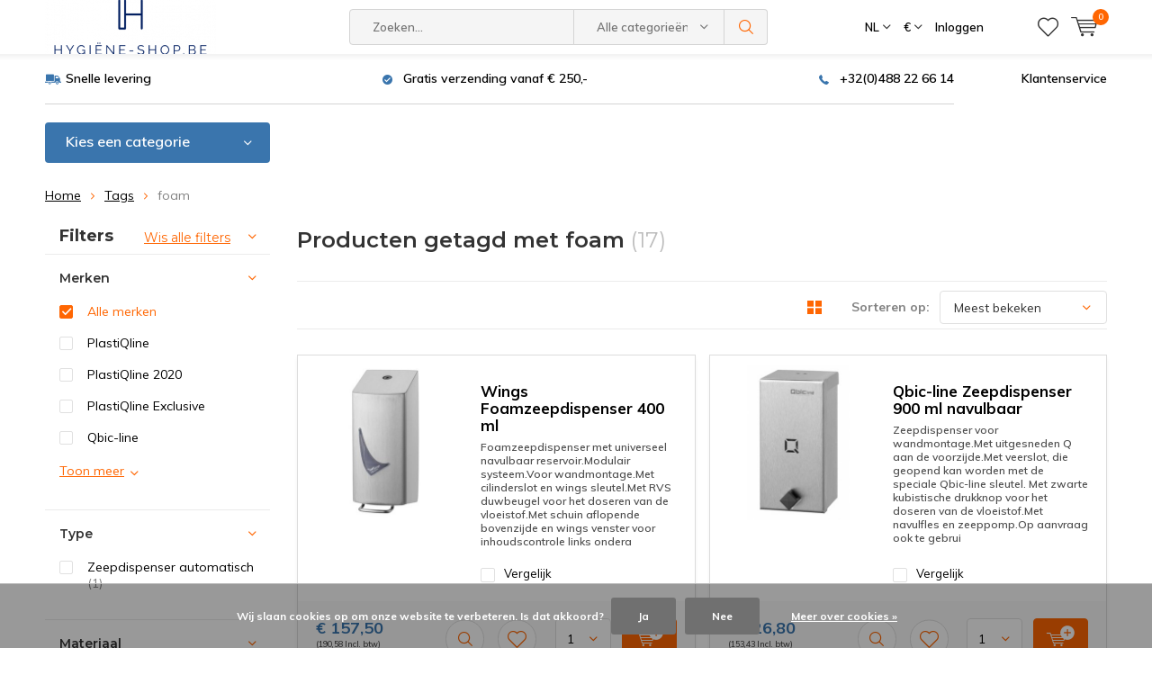

--- FILE ---
content_type: text/html;charset=utf-8
request_url: https://www.hygiene-shop.be/nl/tags/foam/
body_size: 19160
content:
<!doctype html>
<html lang="nl" class="  no-mobile ">
	<head>
            <meta charset="utf-8"/>
<!-- [START] 'blocks/head.rain' -->
<!--

  (c) 2008-2026 Lightspeed Netherlands B.V.
  http://www.lightspeedhq.com
  Generated: 18-01-2026 @ 18:50:26

-->
<link rel="canonical" href="https://www.hygiene-shop.be/nl/tags/foam/"/>
<link rel="alternate" href="https://www.hygiene-shop.be/nl/index.rss" type="application/rss+xml" title="Nieuwe producten"/>
<link href="https://cdn.webshopapp.com/assets/cookielaw.css?2025-02-20" rel="stylesheet" type="text/css"/>
<meta name="robots" content="noodp,noydir"/>
<meta name="google-site-verification" content="C9x_KdHRr0eOoI3iezgtb_71xTi1j5hm5QNwaJtfAnY"/>
<meta property="og:url" content="https://www.hygiene-shop.be/nl/tags/foam/?source=facebook"/>
<meta property="og:site_name" content="Uw hygiëne specialist"/>
<meta property="og:title" content="foam"/>
<meta property="og:description" content="De online specialist voor de inrichting van uw sanitaire ruimtes."/>
<script>
(function(w,d,s,l,i){w[l]=w[l]||[];w[l].push({'gtm.start':
new Date().getTime(),event:'gtm.js'});var f=d.getElementsByTagName(s)[0],
j=d.createElement(s),dl=l!='dataLayer'?'&l='+l:'';j.async=true;j.src=
'https://www.googletagmanager.com/gtm.js?id='+i+dl;f.parentNode.insertBefore(j,f);
})(window,document,'script','dataLayer','GTM-WGTZD46');
</script>
<!--[if lt IE 9]>
<script src="https://cdn.webshopapp.com/assets/html5shiv.js?2025-02-20"></script>
<![endif]-->
<!-- [END] 'blocks/head.rain' -->
		<meta charset="utf-8">
		<meta http-equiv="x-ua-compatible" content="ie=edge">
		<title>foam - Uw hygiëne specialist</title>
		<meta name="description" content="De online specialist voor de inrichting van uw sanitaire ruimtes.">
		<meta name="keywords" content="foam, Handdrogers. handdrogers, dispensers, zeep dispensers, papier dispensers, hygiene, elektrische handdrogers, hand dryers, sèche-mains, Dyson Airblade">
		<meta name="theme-color" content="#ffffff">
		<meta name="MobileOptimized" content="320">
		<meta name="HandheldFriendly" content="true">
		<meta name="viewport" content="width=device-width, initial-scale=1, initial-scale=1, minimum-scale=1, maximum-scale=1, user-scalable=no">
		<meta name="author" content="https://www.dmws.nl/">
		
		<link rel="preconnect" href="https://fonts.googleapis.com">
		<link rel="dns-prefetch" href="https://fonts.googleapis.com">
		<link rel="preconnect" href="https://ajax.googleapis.com">
		<link rel="dns-prefetch" href="https://ajax.googleapis.com">
		<link rel="preconnect" href="https://www.gstatic.com" crossorigin="anonymous">
		<link rel="dns-prefetch" href="https://www.gstatic.com" crossorigin="anonymous">
		<link rel="preconnect" href="//cdn.webshopapp.com/">
		<link rel="dns-prefetch" href="//cdn.webshopapp.com/">
	
		<link rel="preload" href="https://fonts.googleapis.com/css?family=Muli:300,400,500,600,700,800,900%7CMontserrat:300,400,500,600,700,800,900" as="style">
    <link rel="preload" href="https://cdn.webshopapp.com/shops/252271/themes/185099/assets/icomoon.woff" as="font" type="font/woff" crossorigin="anonymous">
    <link href="https://fonts.googleapis.com/css?family=Muli:300,400,500,600,700,800,900%7CMontserrat:300,400,500,600,700,800,900" rel="stylesheet" type="text/css">
  
  	<script>
      "use strict"
			function loadJS(src, onload) {
				var script = document.createElement('script')
				script.src = src
				script.onload = onload
				;(document.body || document.head).appendChild(script)
				script = null
			}
			(function () {
				var fontToLoad1 = "Muli",
					fontToLoad2 = "Montserrat"

				if (sessionStorage.font1 === fontToLoad1 && sessionStorage.font2 === fontToLoad2) {
					document.documentElement.className += " wf-active"
					return
				} else if ("fonts" in document) {
					var fontsToLoad = [document.fonts.load("300 1em 'Muli'"), document.fonts.load("400 1em 'Muli'"),
					document.fonts.load("500 1em 'Muli'"), document.fonts.load("600 1em 'Muli'"), document.fonts.load("700 1em 'Muli'"),
					document.fonts.load("800 1em 'Muli'"), document.fonts.load("900 1em 'Muli'"),
					document.fonts.load("300 1em 'Montserrat'"), document.fonts.load("400 1em 'Montserrat'"),
					document.fonts.load("500 1em 'Montserrat'"), document.fonts.load("600 1em 'Montserrat'"), document.fonts.load("700 1em 'Montserrat'"),
					document.fonts.load("800 1em 'Montserrat'"), document.fonts.load("900 1em 'Montserrat'")]
					Promise.all(fontsToLoad).then(function () {
						document.documentElement.className += " wf-active"
						try {
							sessionStorage.font1 = fontToLoad1
							sessionStorage.font2 = fontToLoad2
						} catch (e) { /* private safari */ }
					})
				} else {
					// use fallback
					loadJS('https://cdnjs.cloudflare.com/ajax/libs/fontfaceobserver/2.1.0/fontfaceobserver.js', function () {
						var fontsToLoad = []
						for (var i = 3; i <= 9; ++i) {
							fontsToLoad.push(new FontFaceObserver(fontToLoad1, { weight: i * 100 }).load())
							fontsToLoad.push(new FontFaceObserver(fontToLoad2, { weight: i * 100 }).load())
						}
						Promise.all(fontsToLoad).then(function () {
							document.documentElement.className += " wf-active"
							try {
								sessionStorage.font1 = fontToLoad1
								sessionStorage.font2 = fontToLoad2
							} catch (e) { /* private safari */ }
						});
					})
				}
			})();
    </script>
	
		<link rel="preload" href="https://cdn.webshopapp.com/shops/252271/themes/185099/assets/main-minified.css?20260116231407?1536" as="style">
		<link rel="preload" href="https://cdn.webshopapp.com/shops/252271/themes/185099/assets/settings.css?20260116231407" as="style">
		<link rel="stylesheet" async media="screen" href="https://cdn.webshopapp.com/shops/252271/themes/185099/assets/main-minified.css?20260116231407?1536">
		    <link rel="stylesheet" async href="https://cdn.webshopapp.com/shops/252271/themes/185099/assets/settings.css?20260116231407" />
    
		<link rel="preload" href="https://ajax.googleapis.com/ajax/libs/jquery/2.2.4/jquery.min.js" as="script">
		<link rel="preload" href="https://cdn.webshopapp.com/shops/252271/themes/185099/assets/custom.css?20260116231407" as="style">
		<link rel="preload" href="https://cdn.webshopapp.com/shops/252271/themes/185099/assets/cookie.js?20260116231407" as="script">
		<link rel="preload" href="https://cdn.webshopapp.com/shops/252271/themes/185099/assets/scripts.js?20260116231407" as="script">
		<link rel="preload" href="https://cdn.webshopapp.com/shops/252271/themes/185099/assets/fancybox.js?20260116231407" as="script">
		    				<link rel="preload" href="https://cdn.webshopapp.com/shops/252271/themes/185099/assets/dmws-gui.js?20260116231407" as="script">
		
		<script src="https://ajax.googleapis.com/ajax/libs/jquery/2.2.4/jquery.min.js"></script>
    
		<link rel="icon" type="image/x-icon" href="https://cdn.webshopapp.com/shops/252271/themes/185099/v/1970159/assets/favicon.ico?20260114204308">
		<link rel="apple-touch-icon" href="https://cdn.webshopapp.com/shops/252271/themes/185099/v/1970159/assets/favicon.ico?20260114204308">
		<meta property="og:title" content="foam">
		<meta property="og:type" content="website"> 
		<meta property="og:description" content="De online specialist voor de inrichting van uw sanitaire ruimtes.">
		<meta property="og:site_name" content="Uw hygiëne specialist">
		<meta property="og:url" content="https://www.hygiene-shop.be/">
    			<meta property="og:image" content="https://cdn.webshopapp.com/shops/252271/themes/185099/v/1970203/assets/banner-1.jpg?20260114204308">
        		<script type="application/ld+json">
			{
				"@context": "http://schema.org/",
				"@type": "Organization",
				"url": "https://www.hygiene-shop.be/nl/",
				"name": "Uw hygiëne specialist",
				"legalName": "Uw hygiëne specialist",
				"description": "De online specialist voor de inrichting van uw sanitaire ruimtes.",
				"logo": "https://cdn.webshopapp.com/shops/252271/themes/185099/assets/logo.png?20260114204339",
				"image": "https://cdn.webshopapp.com/shops/252271/themes/185099/v/1970203/assets/banner-1.jpg?20260114204308",
				"contactPoint": {
					"@type": "ContactPoint",
					"contactType": "Customer service",
					"telephone": "+32(0)488 22 66 14"
				},
				"address": {
					"@type": "PostalAddress",
					"streetAddress": "",
					"addressLocality": "",
					"addressRegion": "",
					"postalCode": "",
					"addressCountry": ""
				}
			}
		</script>
    <meta name="msapplication-config" content="https://cdn.webshopapp.com/shops/252271/themes/185099/assets/browserconfig.xml?20260116231407">
<meta property="og:title" content="foam">
<meta property="og:type" content="website"> 
<meta property="og:description" content="De online specialist voor de inrichting van uw sanitaire ruimtes.">
<meta property="og:site_name" content="Uw hygiëne specialist">
<meta property="og:url" content="https://www.hygiene-shop.be/">
<meta property="og:image" content="https://cdn.webshopapp.com/shops/252271/themes/185099/assets/first-image-1.jpg?20260116231407">
<meta name="twitter:title" content="foam">
<meta name="twitter:description" content="De online specialist voor de inrichting van uw sanitaire ruimtes.">
<meta name="twitter:site" content="Uw hygiëne specialist">
<meta name="twitter:card" content="https://cdn.webshopapp.com/shops/252271/themes/185099/assets/logo.png?20260114204339">
<meta name="twitter:image" content="https://cdn.webshopapp.com/shops/252271/themes/185099/assets/first-image-1.jpg?20260116231407">
<script type="application/ld+json">
  [
        {
      "@context": "http://schema.org/",
      "@type": "Organization",
      "url": "https://www.hygiene-shop.be/",
      "name": "Uw hygiëne specialist",
      "legalName": "Uw hygiëne specialist",
      "description": "De online specialist voor de inrichting van uw sanitaire ruimtes.",
      "logo": "https://cdn.webshopapp.com/shops/252271/themes/185099/assets/logo.png?20260114204339",
      "image": "https://cdn.webshopapp.com/shops/252271/themes/185099/assets/first-image-1.jpg?20260116231407",
      "contactPoint": {
        "@type": "ContactPoint",
        "contactType": "Customer service",
        "telephone": "+32(0)488 22 66 14"
      },
      "address": {
        "@type": "PostalAddress",
        "streetAddress": "Vijf Gezusterslaan 20",
        "addressLocality": "België",
        "postalCode": "2960 Brecht",
        "addressCountry": "NL"
      }
            
    },
    { 
      "@context": "http://schema.org", 
      "@type": "WebSite", 
      "url": "https://www.hygiene-shop.be/", 
      "name": "Uw hygiëne specialist",
      "description": "De online specialist voor de inrichting van uw sanitaire ruimtes.",
      "author": [
        {
          "@type": "Organization",
          "url": "https://www.dmws.nl/",
          "name": "DMWS B.V.",
          "address": {
            "@type": "PostalAddress",
            "streetAddress": "Klokgebouw 195 (Strijp-S)",
            "addressLocality": "Eindhoven",
            "addressRegion": "NB",
            "postalCode": "5617 AB",
            "addressCountry": "NL"
          }
        }
      ]
    }
  ]
</script>	</head>
	<body>
    <ul class="hidden-data hidden"><li>252271</li><li>185099</li><li>ja</li><li>nl</li><li>live</li><li>info//hygiene-shop/be</li><li>https://www.hygiene-shop.be/nl/</li></ul><div id="root"><header id="top"><p id="logo"><a href="https://www.hygiene-shop.be/nl/" accesskey="h"><img class="desktop-only" src="https://cdn.webshopapp.com/shops/252271/themes/185099/assets/logo.png?20260114204339" alt="Uw hygiëne specialist" width="190" height="60"><img class="desktop-hide" src="https://cdn.webshopapp.com/shops/252271/themes/185099/v/1970137/assets/logo-mobile.png?20260114204308" alt="Uw hygiëne specialist" width="190" height="60"></a></p><nav id="skip"><ul><li><a href="#nav" accesskey="n">Skip to navigation (n)</a></li><li><a href="#content" accesskey="c">Skip to content (c)</a></li><li><a href="#footer" accesskey="f">Skip to footer (f)</a></li></ul></nav><nav id="nav"><ul><li><a accesskey="1" href=""></a><em>(1)</em></li><li><a accesskey="2" href=""></a><em>(2)</em></li></ul><form action="https://www.hygiene-shop.be/nl/search/" method="post" id="formSearch" class="untouched"><h5>Zoeken</h5><p><label for="q">Zoeken...</label><input type="search" id="q" name="q" value="" placeholder="Zoeken..." autocomplete="off"></p><p class="desktop-only"><label for="sb" class="hidden">Alle categorieën</label><select id="sb" name="sb" onchange="cat();"><option value="https://www.hygiene-shop.be/nl/search/">Alle categorieën</option><option value="https://www.hygiene-shop.be/nl/handdrogers/" class="cat-6390977">Handdrogers</option><option value="https://www.hygiene-shop.be/nl/dispensers/" class="cat-8366168">Dispensers</option><option value="https://www.hygiene-shop.be/nl/urinoirs/" class="cat-9794576">Urinoirs</option><option value="https://www.hygiene-shop.be/nl/toiletten/" class="cat-13115895">Toiletten</option><option value="https://www.hygiene-shop.be/nl/kranen/" class="cat-12503849">Kranen</option><option value="https://www.hygiene-shop.be/nl/professionele-wastafels/" class="cat-13115790">Professionele wastafels</option><option value="https://www.hygiene-shop.be/nl/luchtbehandeling-6483290/" class="cat-6483290">Luchtbehandeling</option><option value="https://www.hygiene-shop.be/nl/sanitair-accessoires/" class="cat-7571102">Sanitair accessoires</option><option value="https://www.hygiene-shop.be/nl/stofzuigers/" class="cat-10489889">Stofzuigers</option><option value="https://www.hygiene-shop.be/nl/schrobzuigmachines/" class="cat-10489892">Schrobzuigmachines</option><option value="https://www.hygiene-shop.be/nl/verbruiksartikelen/" class="cat-10950711">Verbruiksartikelen</option></select></p><p><button type="submit" title="Zoeken" disabled="disabled">Zoeken</button></p><ul class="list-cart"></ul><div class="tags desktop-hide"><h5>Tags</h5><ul class="list-tags"><li><a href="https://www.hygiene-shop.be/nl/tags/gwhd70/">GWHD70 <span>(3)</span></a></li><li><a href="https://www.hygiene-shop.be/nl/tags/good-wind/">Good wind <span>(3)</span></a></li><li><a href="https://www.hygiene-shop.be/nl/tags/nilfisk-schrob/">Nilfisk schrob <span>(5)</span></a></li><li><a href="https://www.hygiene-shop.be/nl/tags/nilfisk-stofzuiger/">Nilfisk stofzuiger <span>(4)</span></a></li><li><a href="https://www.hygiene-shop.be/nl/tags/onyx/">Onyx <span>(3)</span></a></li><li><a href="https://www.hygiene-shop.be/nl/tags/pebble/">Pebble <span>(3)</span></a></li><li><a href="https://www.hygiene-shop.be/nl/tags/velair/">Velair <span>(3)</span></a></li><li><a href="https://www.hygiene-shop.be/nl/tags/zeepdispenser/">Zeepdispenser <span>(17)</span></a></li><li><a href="https://www.hygiene-shop.be/nl/tags/air-o-kit/">air-o-kit <span>(4)</span></a></li><li><a href="https://www.hygiene-shop.be/nl/tags/delabie/">delabie <span>(6)</span></a></li><li><a href="https://www.hygiene-shop.be/nl/tags/delabie-hand-dryer/">delabie hand dryer <span>(4)</span></a></li><li><a href="https://www.hygiene-shop.be/nl/tags/delabie-handdroger/">delabie handdroger <span>(4)</span></a></li><li><a href="https://www.hygiene-shop.be/nl/tags/delabie-speedjet/">delabie speedjet <span>(4)</span></a></li><li><a href="https://www.hygiene-shop.be/nl/tags/delabie-speedjet-2/">delabie speedjet 2 <span>(4)</span></a></li><li><a href="https://www.hygiene-shop.be/nl/tags/design/">design <span>(5)</span></a></li><li><a href="https://www.hygiene-shop.be/nl/tags/dispenser/">dispenser <span>(17)</span></a></li><li><a href="https://www.hygiene-shop.be/nl/tags/dryflow/">dryflow <span>(4)</span></a></li><li><a href="https://www.hygiene-shop.be/nl/tags/dryflow-handdroger/">dryflow handdroger <span>(4)</span></a></li><li><a href="https://www.hygiene-shop.be/nl/tags/euro-products/">euro products <span>(11)</span></a></li><li><a href="https://www.hygiene-shop.be/nl/tags/foam/">foam <span>(17)</span></a></li><li><a href="https://www.hygiene-shop.be/nl/tags/geurverspreider/">geurverspreider <span>(12)</span></a></li><li><a href="https://www.hygiene-shop.be/nl/tags/geurverspreiders/">geurverspreiders <span>(6)</span></a></li><li><a href="https://www.hygiene-shop.be/nl/tags/luchtbehandeling/">luchtbehandeling <span>(8)</span></a></li><li><a href="https://www.hygiene-shop.be/nl/tags/luchtverspreider/">luchtverspreider <span>(8)</span></a></li><li><a href="https://www.hygiene-shop.be/nl/tags/navulling/">navulling <span>(6)</span></a></li><li><a href="https://www.hygiene-shop.be/nl/tags/nilfisk-schrobzuig/">nilfisk schrobzuig <span>(5)</span></a></li><li><a href="https://www.hygiene-shop.be/nl/tags/nilfisk-schrobzuigmachine/">nilfisk schrobzuigmachine <span>(5)</span></a></li><li><a href="https://www.hygiene-shop.be/nl/tags/quartz-line/">quartz line <span>(11)</span></a></li><li><a href="https://www.hygiene-shop.be/nl/tags/sanitaire-geur/">sanitaire geur <span>(8)</span></a></li><li><a href="https://www.hygiene-shop.be/nl/tags/sanitaire-luchtbehandeling/">sanitaire luchtbehandeling <span>(8)</span></a></li><li><a href="https://www.hygiene-shop.be/nl/tags/sanitaire-luchtverspreider/">sanitaire luchtverspreider <span>(8)</span></a></li><li><a href="https://www.hygiene-shop.be/nl/tags/soap/">soap <span>(17)</span></a></li><li><a href="https://www.hygiene-shop.be/nl/tags/speedjet/">speedjet <span>(4)</span></a></li><li><a href="https://www.hygiene-shop.be/nl/tags/speedjet-2/">speedjet 2 <span>(4)</span></a></li><li><a href="https://www.hygiene-shop.be/nl/tags/spray/">spray <span>(17)</span></a></li><li><a href="https://www.hygiene-shop.be/nl/tags/toiletrolhouder/">toiletrolhouder <span>(5)</span></a></li><li><a href="https://www.hygiene-shop.be/nl/tags/urimat/">urimat <span>(14)</span></a></li><li><a href="https://www.hygiene-shop.be/nl/tags/urinoir/">urinoir <span>(14)</span></a></li><li><a href="https://www.hygiene-shop.be/nl/tags/waterloos/">waterloos <span>(14)</span></a></li><li><a href="https://www.hygiene-shop.be/nl/tags/zeep/">zeep <span>(17)</span></a></li></ul></div></form><ul><li class="language"><a accesskey="3" href="./">NL</a><em>(3)</em><ul><li class="active"><a href="https://www.hygiene-shop.be/nl/go/category/"  title="Nederlands" lang="nl">Nederlands</a></li><li ><a href="https://www.hygiene-shop.be/en/go/category/"  title="English" lang="en">English</a></li><li ><a href="https://www.hygiene-shop.be/fr/go/category/"  title="Français" lang="fr">Français</a></li></ul></li><li class="currency"><a accesskey="4" href="./"><span class="mobile-hide">€</span><i class="icon-euro"></i><span>Valuta</span></a><em>(4)</em><ul><li class="active"><a href="https://www.hygiene-shop.be/nl/session/currency/eur/">€ EUR</a></li><li ><a href="https://www.hygiene-shop.be/nl/session/currency/gbp/">£ GBP</a></li></ul></li><li class="search"><a accesskey="5" href="./"><i class="icon-zoom"></i><span>Zoeken</span></a><em>(5)</em></li><!--<li class="compare mobile-only"><a accesskey="5" href="./"><i class="icon-chart"></i><span>vergelijk</span></a><em>(5)</em></li>--><li class="user"><a accesskey="6" href="https://www.hygiene-shop.be/nl/account/login/"><i class="icon-user-outline"></i> 
          Inloggen
        </a><em>(6)</em><div><div class="double"><form method="post" id="formLogin" action="https://www.hygiene-shop.be/nl/account/loginPost/?return=https://www.hygiene-shop.be/nl/tags/foam/"><h5>Inloggen</h5><p><label for="formLoginEmail">E-mailadres</label><input type="email" id="formLoginEmail" name="email" placeholder="E-mailadres" autocomplete='email' required></p><p><label for="formLoginPassword">Wachtwoord</label><input type="password" id="formLoginPassword" name="password" placeholder="Wachtwoord" autocomplete="current-password" required><a href="https://www.hygiene-shop.be/nl/account/password/">Wachtwoord vergeten?</a></p><p><input type="hidden" name="key" value="bf4ae9e676f1892856a779afd943f488" /><input type="hidden" name="type" value="login" /><button type="submit" onclick="$('#formLogin').submit(); return false;">Inloggen</button></p></form><div><h5>Nieuwe klant?</h5><ul class="list-checks"><li>Al je orders en retouren op één plek</li><li>Het bestelproces gaat nog sneller</li><li>Je winkelwagen is altijd en overal opgeslagen</li></ul><p class="link-btn"><a class="a" href="https://www.hygiene-shop.be/nl/account/register/">Account aanmaken</a></p></div></div></div></li><li class="menu"><a accesskey="7" href="./"><i class="icon-menu"></i>
          Menu
        </a><em>(7)</em></li><li class="favorites br"><a accesskey="8" href="https://www.hygiene-shop.be/nl/account/wishlist/"><i class="icon-heart-outline"></i><span>wishlist</span></a></li><li class="cart"><a accesskey="9" href="./"><i class="icon-cart"></i><span>Winkelwagen</span><span class="qty">0</span></a><em>(9)</em><div><h5>Mijn winkelwagen</h5><ul class="list-cart"><li><a href="https://www.hygiene-shop.be/nl/session/back/"><span class="img"><img src="https://cdn.webshopapp.com/shops/252271/themes/185099/assets/empty-cart.svg?20260116231407" alt="Empty cart" width="43" height="46"></span><span class="title">Geen producten gevonden...</span><span class="desc">Er zitten geen producten in uw winkelwagen. Misschien is het artikel dat u had gekozen uitverkocht.</span></a></li></ul></div></li></ul><div class="nav-main"><ul><li><a>Menu</a><ul><li><a href="https://www.hygiene-shop.be/nl/handdrogers/"><span class="img"><img src="https://cdn.webshopapp.com/shops/252271/files/253932062/64x44x2/handdrogers.jpg" alt="Handdrogers" width="32" height="22"></span>Handdrogers</a><ul><li class="strong"><a href="https://www.hygiene-shop.be/nl/handdrogers/">Handdrogers</a></li><li><a href="https://www.hygiene-shop.be/nl/handdrogers/hands-in-handdrogers/">Hands-in handdrogers</a></li><li><a href="https://www.hygiene-shop.be/nl/handdrogers/hands-under-handdrogers/">Hands-under handdrogers</a></li><li><a href="https://www.hygiene-shop.be/nl/handdrogers/kraan-droger/">Kraan + droger</a></li><li><a href="https://www.hygiene-shop.be/nl/handdrogers/accessoires/">Accessoires</a></li></ul></li><li><a href="https://www.hygiene-shop.be/nl/dispensers/"><span class="img"><img src="https://cdn.webshopapp.com/shops/252271/files/259131149/64x44x2/dispensers.jpg" alt="Dispensers" width="32" height="22"></span>Dispensers</a><ul><li class="strong"><a href="https://www.hygiene-shop.be/nl/dispensers/">Dispensers</a></li><li><a href="https://www.hygiene-shop.be/nl/dispensers/papier-dispensers/">Papier dispensers</a><ul><li class="strong"><a href="https://www.hygiene-shop.be/nl/dispensers/papier-dispensers/">Papier dispensers</a></li><li><a href="https://www.hygiene-shop.be/nl/dispensers/papier-dispensers/vouwpapier-dispensers/">Vouwpapier dispensers</a></li><li><a href="https://www.hygiene-shop.be/nl/dispensers/papier-dispensers/rolpapier-dispensers/">Rolpapier dispensers</a></li><li><a href="https://www.hygiene-shop.be/nl/dispensers/papier-dispensers/toiletpapier-dispensers/">Toiletpapier dispensers</a><ul><li class="strong"><a href="https://www.hygiene-shop.be/nl/dispensers/papier-dispensers/toiletpapier-dispensers/">Toiletpapier dispensers</a></li><li><a href="https://www.hygiene-shop.be/nl/dispensers/papier-dispensers/toiletpapier-dispensers/reserverolhouders/">Reserverolhouders</a></li></ul></li><li><a href="https://www.hygiene-shop.be/nl/dispensers/papier-dispensers/gezichtsdoekjes/">Gezichtsdoekjes</a></li><li><a href="https://www.hygiene-shop.be/nl/dispensers/papier-dispensers/accessoires/">Accessoires</a></li></ul></li><li><a href="https://www.hygiene-shop.be/nl/dispensers/zeepdispensers/">Zeepdispensers</a><ul><li class="strong"><a href="https://www.hygiene-shop.be/nl/dispensers/zeepdispensers/">Zeepdispensers</a></li><li><a href="https://www.hygiene-shop.be/nl/dispensers/zeepdispensers/gel-zeepdispensers/">Gel zeepdispensers</a></li><li><a href="https://www.hygiene-shop.be/nl/dispensers/zeepdispensers/spray-zeepdispensers/">Spray zeepdispensers</a></li><li><a href="https://www.hygiene-shop.be/nl/dispensers/zeepdispensers/foam-zeepdispensers/">Foam zeepdispensers</a></li><li><a href="https://www.hygiene-shop.be/nl/dispensers/zeepdispensers/toiletbrilreinigers/">Toiletbrilreinigers</a></li><li><a href="https://www.hygiene-shop.be/nl/dispensers/zeepdispensers/accessoires/">Accessoires</a></li></ul></li><li><a href="https://www.hygiene-shop.be/nl/dispensers/handschoendispensers/">Handschoendispensers</a></li></ul></li><li><a href="https://www.hygiene-shop.be/nl/urinoirs/"><span class="img"><img src="https://cdn.webshopapp.com/shops/252271/files/481805804/64x44x2/urinoirs.jpg" alt="Urinoirs" width="32" height="22"></span>Urinoirs</a><ul><li class="strong"><a href="https://www.hygiene-shop.be/nl/urinoirs/">Urinoirs</a></li><li><a href="https://www.hygiene-shop.be/nl/urinoirs/urinoir-accessoires/">Urinoir accessoires</a></li></ul></li><li><a href="https://www.hygiene-shop.be/nl/toiletten/"><span class="img"><img src="https://cdn.webshopapp.com/shops/252271/files/481806060/64x44x2/toiletten.jpg" alt="Toiletten" width="32" height="22"></span>Toiletten</a><ul><li class="strong"><a href="https://www.hygiene-shop.be/nl/toiletten/">Toiletten</a></li><li><a href="https://www.hygiene-shop.be/nl/toiletten/toilet-accessoires/">Toilet accessoires</a></li></ul></li><li><a href="https://www.hygiene-shop.be/nl/kranen/"><span class="img"><img src="https://cdn.webshopapp.com/shops/252271/files/481778342/64x44x2/kranen.jpg" alt="Kranen" width="32" height="22"></span>Kranen</a></li><li><a href="https://www.hygiene-shop.be/nl/professionele-wastafels/"><span class="img"><img src="https://cdn.webshopapp.com/shops/252271/files/481804734/64x44x2/professionele-wastafels.jpg" alt="Professionele wastafels" width="32" height="22"></span>Professionele wastafels</a></li><li><a href="https://www.hygiene-shop.be/nl/luchtbehandeling-6483290/"><span class="img"><img src="https://cdn.webshopapp.com/shops/252271/files/253934909/64x44x2/luchtbehandeling.jpg" alt="Luchtbehandeling" width="32" height="22"></span>Luchtbehandeling</a><ul><li class="strong"><a href="https://www.hygiene-shop.be/nl/luchtbehandeling-6483290/">Luchtbehandeling</a></li><li><a href="https://www.hygiene-shop.be/nl/luchtbehandeling-6483290/geurverspreiders/">Geurverspreiders</a><ul><li class="strong"><a href="https://www.hygiene-shop.be/nl/luchtbehandeling-6483290/geurverspreiders/">Geurverspreiders</a></li><li><a href="https://www.hygiene-shop.be/nl/luchtbehandeling-6483290/geurverspreiders/actieve-geurverspreiders/">Actieve geurverspreiders</a></li><li><a href="https://www.hygiene-shop.be/nl/luchtbehandeling-6483290/geurverspreiders/passieve-geurverspreiders/">Passieve geurverspreiders</a></li><li><a href="https://www.hygiene-shop.be/nl/luchtbehandeling-6483290/geurverspreiders/navullingen-geurverspreiders/">Navullingen geurverspreiders</a></li></ul></li></ul></li><li><a href="https://www.hygiene-shop.be/nl/sanitair-accessoires/"><span class="img"><img src="https://cdn.webshopapp.com/shops/252271/files/259131401/64x44x2/sanitair-accessoires.jpg" alt="Sanitair accessoires" width="32" height="22"></span>Sanitair accessoires</a><ul><li class="strong"><a href="https://www.hygiene-shop.be/nl/sanitair-accessoires/">Sanitair accessoires</a></li><li><a href="https://www.hygiene-shop.be/nl/sanitair-accessoires/babyverschoontafels/">Babyverschoontafels</a></li><li><a href="https://www.hygiene-shop.be/nl/sanitair-accessoires/haardrogers/">Haardrogers</a><ul><li class="strong"><a href="https://www.hygiene-shop.be/nl/sanitair-accessoires/haardrogers/">Haardrogers</a></li><li><a href="https://www.hygiene-shop.be/nl/sanitair-accessoires/haardrogers/accessoires/">Accessoires</a></li></ul></li><li><a href="https://www.hygiene-shop.be/nl/sanitair-accessoires/handgrepen/">Handgrepen</a></li><li><a href="https://www.hygiene-shop.be/nl/sanitair-accessoires/hygienebakken-8362937/">Hygiënebakken</a></li><li><a href="https://www.hygiene-shop.be/nl/sanitair-accessoires/jashaken/">Jashaken</a></li><li><a href="https://www.hygiene-shop.be/nl/sanitair-accessoires/pictogrammen/">Pictogrammen</a><ul><li class="strong"><a href="https://www.hygiene-shop.be/nl/sanitair-accessoires/pictogrammen/">Pictogrammen</a></li><li><a href="https://www.hygiene-shop.be/nl/sanitair-accessoires/pictogrammen/spiegels/">Spiegels</a></li></ul></li><li><a href="https://www.hygiene-shop.be/nl/sanitair-accessoires/toiletborstels/">Toiletborstels</a></li><li><a href="https://www.hygiene-shop.be/nl/sanitair-accessoires/vuilnisbakken/">Vuilnisbakken</a></li></ul></li><li><a href="https://www.hygiene-shop.be/nl/stofzuigers/"><span class="img"><img src="https://cdn.webshopapp.com/shops/252271/files/373570970/64x44x2/stofzuigers.jpg" alt="Stofzuigers" width="32" height="22"></span>Stofzuigers</a><ul><li class="strong"><a href="https://www.hygiene-shop.be/nl/stofzuigers/">Stofzuigers</a></li><li><a href="https://www.hygiene-shop.be/nl/stofzuigers/professionele-stofzuigers/">Professionele stofzuigers</a></li><li><a href="https://www.hygiene-shop.be/nl/stofzuigers/industriele-stofzuigers/">Industriële stofzuigers</a></li></ul></li><li><a href="https://www.hygiene-shop.be/nl/schrobzuigmachines/"><span class="img"><img src="https://cdn.webshopapp.com/shops/252271/files/373571268/64x44x2/schrobzuigmachines.jpg" alt="Schrobzuigmachines" width="32" height="22"></span>Schrobzuigmachines</a></li><li><a href="https://www.hygiene-shop.be/nl/verbruiksartikelen/"><span class="img"><img src="https://cdn.webshopapp.com/shops/252271/files/373571495/64x44x2/verbruiksartikelen.jpg" alt="Verbruiksartikelen" width="32" height="22"></span>Verbruiksartikelen</a><ul><li class="strong"><a href="https://www.hygiene-shop.be/nl/verbruiksartikelen/">Verbruiksartikelen</a></li><li><a href="https://www.hygiene-shop.be/nl/verbruiksartikelen/papier/">Papier</a></li><li><a href="https://www.hygiene-shop.be/nl/verbruiksartikelen/zepen-alcohol/">Zepen / alcohol</a></li><li><a href="https://www.hygiene-shop.be/nl/verbruiksartikelen/navullingen-luchtverfrissers/">Navullingen luchtverfrissers</a></li></ul></li></ul></li></ul></div></nav><p id="back"><a href="https://www.hygiene-shop.be/nl/tags/">Terug</a></p></header><main id="content" class=" "><div class="pretemplate-content "><div class="usp-container"><ul class="list-usp desktop-only"><li>
            	Snelle levering
          </li><li>
            	Gratis verzending vanaf € 250,-
          </li><li><a href="https://www.hygiene-shop.be/nl/+32488226614/">      	+32(0)488 22 66 14
      </a></li></ul><ul class="list-usp list-usp-with-carousel desktop-hide"><div class="inner"><div class="item"><li>
                      Snelle levering
                  </li></div><div class="item"><li>
                      Gratis verzending vanaf € 250,-
                  </li></div><div class="item"><li><a href="https://www.hygiene-shop.be/nl/+32488226614/">            +32(0)488 22 66 14
          </a></li></div></div></ul><p class="link-inline"><a href="#">Klantenservice</a></p></div><nav class="nav-main desktop-only"><ul><li><a href="./">Kies een categorie</a><ul><li><a href="https://www.hygiene-shop.be/nl/handdrogers/"><span class="img"><img src="https://cdn.webshopapp.com/shops/252271/files/253932062/64x44x2/handdrogers.jpg" alt="Handdrogers" width="32" height="22"></span>Handdrogers</a><ul><li class="strong"><a href="https://www.hygiene-shop.be/nl/handdrogers/">Handdrogers</a></li><li><a href="https://www.hygiene-shop.be/nl/handdrogers/hands-in-handdrogers/">Hands-in handdrogers</a></li><li><a href="https://www.hygiene-shop.be/nl/handdrogers/hands-under-handdrogers/">Hands-under handdrogers</a></li><li><a href="https://www.hygiene-shop.be/nl/handdrogers/kraan-droger/">Kraan + droger</a></li><li><a href="https://www.hygiene-shop.be/nl/handdrogers/accessoires/">Accessoires</a></li></ul></li><li><a href="https://www.hygiene-shop.be/nl/dispensers/"><span class="img"><img src="https://cdn.webshopapp.com/shops/252271/files/259131149/64x44x2/dispensers.jpg" alt="Dispensers" width="32" height="22"></span>Dispensers</a><ul><li class="strong"><a href="https://www.hygiene-shop.be/nl/dispensers/">Dispensers</a></li><li><a href="https://www.hygiene-shop.be/nl/dispensers/papier-dispensers/">Papier dispensers</a><ul><li class="strong"><a href="https://www.hygiene-shop.be/nl/dispensers/papier-dispensers/">Papier dispensers</a></li><li><a href="https://www.hygiene-shop.be/nl/dispensers/papier-dispensers/vouwpapier-dispensers/">Vouwpapier dispensers</a></li><li><a href="https://www.hygiene-shop.be/nl/dispensers/papier-dispensers/rolpapier-dispensers/">Rolpapier dispensers</a></li><li><a href="https://www.hygiene-shop.be/nl/dispensers/papier-dispensers/toiletpapier-dispensers/">Toiletpapier dispensers</a><ul><li class="strong"><a href="https://www.hygiene-shop.be/nl/dispensers/papier-dispensers/toiletpapier-dispensers/">Toiletpapier dispensers</a></li><li><a href="https://www.hygiene-shop.be/nl/dispensers/papier-dispensers/toiletpapier-dispensers/reserverolhouders/">Reserverolhouders</a></li></ul></li><li><a href="https://www.hygiene-shop.be/nl/dispensers/papier-dispensers/gezichtsdoekjes/">Gezichtsdoekjes</a></li><li><a href="https://www.hygiene-shop.be/nl/dispensers/papier-dispensers/accessoires/">Accessoires</a></li></ul></li><li><a href="https://www.hygiene-shop.be/nl/dispensers/zeepdispensers/">Zeepdispensers</a><ul><li class="strong"><a href="https://www.hygiene-shop.be/nl/dispensers/zeepdispensers/">Zeepdispensers</a></li><li><a href="https://www.hygiene-shop.be/nl/dispensers/zeepdispensers/gel-zeepdispensers/">Gel zeepdispensers</a></li><li><a href="https://www.hygiene-shop.be/nl/dispensers/zeepdispensers/spray-zeepdispensers/">Spray zeepdispensers</a></li><li><a href="https://www.hygiene-shop.be/nl/dispensers/zeepdispensers/foam-zeepdispensers/">Foam zeepdispensers</a></li><li><a href="https://www.hygiene-shop.be/nl/dispensers/zeepdispensers/toiletbrilreinigers/">Toiletbrilreinigers</a></li><li><a href="https://www.hygiene-shop.be/nl/dispensers/zeepdispensers/accessoires/">Accessoires</a></li></ul></li><li><a href="https://www.hygiene-shop.be/nl/dispensers/handschoendispensers/">Handschoendispensers</a></li></ul></li><li><a href="https://www.hygiene-shop.be/nl/urinoirs/"><span class="img"><img src="https://cdn.webshopapp.com/shops/252271/files/481805804/64x44x2/urinoirs.jpg" alt="Urinoirs" width="32" height="22"></span>Urinoirs</a><ul><li class="strong"><a href="https://www.hygiene-shop.be/nl/urinoirs/">Urinoirs</a></li><li><a href="https://www.hygiene-shop.be/nl/urinoirs/urinoir-accessoires/">Urinoir accessoires</a></li></ul></li><li><a href="https://www.hygiene-shop.be/nl/toiletten/"><span class="img"><img src="https://cdn.webshopapp.com/shops/252271/files/481806060/64x44x2/toiletten.jpg" alt="Toiletten" width="32" height="22"></span>Toiletten</a><ul><li class="strong"><a href="https://www.hygiene-shop.be/nl/toiletten/">Toiletten</a></li><li><a href="https://www.hygiene-shop.be/nl/toiletten/toilet-accessoires/">Toilet accessoires</a></li></ul></li><li><a href="https://www.hygiene-shop.be/nl/kranen/"><span class="img"><img src="https://cdn.webshopapp.com/shops/252271/files/481778342/64x44x2/kranen.jpg" alt="Kranen" width="32" height="22"></span>Kranen</a></li><li><a href="https://www.hygiene-shop.be/nl/professionele-wastafels/"><span class="img"><img src="https://cdn.webshopapp.com/shops/252271/files/481804734/64x44x2/professionele-wastafels.jpg" alt="Professionele wastafels" width="32" height="22"></span>Professionele wastafels</a></li><li><a href="https://www.hygiene-shop.be/nl/luchtbehandeling-6483290/"><span class="img"><img src="https://cdn.webshopapp.com/shops/252271/files/253934909/64x44x2/luchtbehandeling.jpg" alt="Luchtbehandeling" width="32" height="22"></span>Luchtbehandeling</a><ul><li class="strong"><a href="https://www.hygiene-shop.be/nl/luchtbehandeling-6483290/">Luchtbehandeling</a></li><li><a href="https://www.hygiene-shop.be/nl/luchtbehandeling-6483290/geurverspreiders/">Geurverspreiders</a><ul><li class="strong"><a href="https://www.hygiene-shop.be/nl/luchtbehandeling-6483290/geurverspreiders/">Geurverspreiders</a></li><li><a href="https://www.hygiene-shop.be/nl/luchtbehandeling-6483290/geurverspreiders/actieve-geurverspreiders/">Actieve geurverspreiders</a></li><li><a href="https://www.hygiene-shop.be/nl/luchtbehandeling-6483290/geurverspreiders/passieve-geurverspreiders/">Passieve geurverspreiders</a></li><li><a href="https://www.hygiene-shop.be/nl/luchtbehandeling-6483290/geurverspreiders/navullingen-geurverspreiders/">Navullingen geurverspreiders</a></li></ul></li></ul></li><li><a href="https://www.hygiene-shop.be/nl/sanitair-accessoires/"><span class="img"><img src="https://cdn.webshopapp.com/shops/252271/files/259131401/64x44x2/sanitair-accessoires.jpg" alt="Sanitair accessoires" width="32" height="22"></span>Sanitair accessoires</a><ul><li class="strong"><a href="https://www.hygiene-shop.be/nl/sanitair-accessoires/">Sanitair accessoires</a></li><li><a href="https://www.hygiene-shop.be/nl/sanitair-accessoires/babyverschoontafels/">Babyverschoontafels</a></li><li><a href="https://www.hygiene-shop.be/nl/sanitair-accessoires/haardrogers/">Haardrogers</a><ul><li class="strong"><a href="https://www.hygiene-shop.be/nl/sanitair-accessoires/haardrogers/">Haardrogers</a></li><li><a href="https://www.hygiene-shop.be/nl/sanitair-accessoires/haardrogers/accessoires/">Accessoires</a></li></ul></li><li><a href="https://www.hygiene-shop.be/nl/sanitair-accessoires/handgrepen/">Handgrepen</a></li><li><a href="https://www.hygiene-shop.be/nl/sanitair-accessoires/hygienebakken-8362937/">Hygiënebakken</a></li><li><a href="https://www.hygiene-shop.be/nl/sanitair-accessoires/jashaken/">Jashaken</a></li><li><a href="https://www.hygiene-shop.be/nl/sanitair-accessoires/pictogrammen/">Pictogrammen</a><ul><li class="strong"><a href="https://www.hygiene-shop.be/nl/sanitair-accessoires/pictogrammen/">Pictogrammen</a></li><li><a href="https://www.hygiene-shop.be/nl/sanitair-accessoires/pictogrammen/spiegels/">Spiegels</a></li></ul></li><li><a href="https://www.hygiene-shop.be/nl/sanitair-accessoires/toiletborstels/">Toiletborstels</a></li><li><a href="https://www.hygiene-shop.be/nl/sanitair-accessoires/vuilnisbakken/">Vuilnisbakken</a></li></ul></li><li><a href="https://www.hygiene-shop.be/nl/stofzuigers/"><span class="img"><img src="https://cdn.webshopapp.com/shops/252271/files/373570970/64x44x2/stofzuigers.jpg" alt="Stofzuigers" width="32" height="22"></span>Stofzuigers</a><ul><li class="strong"><a href="https://www.hygiene-shop.be/nl/stofzuigers/">Stofzuigers</a></li><li><a href="https://www.hygiene-shop.be/nl/stofzuigers/professionele-stofzuigers/">Professionele stofzuigers</a></li><li><a href="https://www.hygiene-shop.be/nl/stofzuigers/industriele-stofzuigers/">Industriële stofzuigers</a></li></ul></li><li><a href="https://www.hygiene-shop.be/nl/schrobzuigmachines/"><span class="img"><img src="https://cdn.webshopapp.com/shops/252271/files/373571268/64x44x2/schrobzuigmachines.jpg" alt="Schrobzuigmachines" width="32" height="22"></span>Schrobzuigmachines</a></li><li><a href="https://www.hygiene-shop.be/nl/verbruiksartikelen/"><span class="img"><img src="https://cdn.webshopapp.com/shops/252271/files/373571495/64x44x2/verbruiksartikelen.jpg" alt="Verbruiksartikelen" width="32" height="22"></span>Verbruiksartikelen</a><ul><li class="strong"><a href="https://www.hygiene-shop.be/nl/verbruiksartikelen/">Verbruiksartikelen</a></li><li><a href="https://www.hygiene-shop.be/nl/verbruiksartikelen/papier/">Papier</a></li><li><a href="https://www.hygiene-shop.be/nl/verbruiksartikelen/zepen-alcohol/">Zepen / alcohol</a></li><li><a href="https://www.hygiene-shop.be/nl/verbruiksartikelen/navullingen-luchtverfrissers/">Navullingen luchtverfrissers</a></li></ul></li></ul></li></ul></nav></div><nav class="breadcrumbs desktop-only"><ol><li><a href="https://www.hygiene-shop.be/nl/">Home</a></li><li><a href="https://www.hygiene-shop.be/nl/tags/">Tags</a></li><li>foam</li></ol></nav><div class="cols-a"><article><header class="heading-collection overlay-c"><h1>Producten getagd met foam <span class="overlay-f regular">(17)</span></h1></header><form action="https://www.hygiene-shop.be/nl/tags/foam/" method="get" id="filter_form_customized" class="form-sort"><input type="hidden" name="mode" value="list" id="filter_form_mode_customized" /><input type="hidden" name="max" value="200" id="filter_form_max_customized" /><input type="hidden" name="min" value="0" id="filter_form_min_customized" /><h2>Filters <i class="icon-settings"></i></h2><p><label for="fsa">Sorteren op:</label><select id="sortselect" name="sort"><option data-icon="icon-decrease" value="popular" selected="selected">Meest bekeken</option><option data-icon="icon-decrease" value="newest">Nieuwste producten</option><option data-icon="icon-decrease" value="lowest">Laagste prijs</option><option data-icon="icon-decrease" value="highest">Hoogste prijs</option><option data-icon="icon-decrease" value="asc">Naam oplopend</option><option data-icon="icon-decrease" value="desc">Naam aflopend</option></select></p><p class="link-icon mobile-hide"><a href="https://www.hygiene-shop.be/nl/tags/foam/?mode=grid"><span><span>Raster</span></span><i class="icon-grid"></i></a></p></form><ul class="list-collection horizontal boxed  mobile-grid"><li class="data-product" data-url="https://www.hygiene-shop.be/nl/wings-foamzeepdispenser-400-ml.html?format=json"><div class="details"><ul class="img"><li><a href="https://www.hygiene-shop.be/nl/wings-foamzeepdispenser-400-ml.html"><img decoding="async" src="https://cdn.webshopapp.com/shops/252271/files/224862131/360x350x2/wings-foamzeepdispenser-400-ml.jpg" alt="Wings Foamzeepdispenser 400 ml" width="180" height="175" decoding="async"><img class="list-mode-second-image" src="" width="180" height="175"></a></li></ul><h3><a href="https://www.hygiene-shop.be/nl/wings-foamzeepdispenser-400-ml.html">Wings Foamzeepdispenser 400 ml</a></h3><p class="desc">Foamzeepdispenser met universeel navulbaar reservoir.Modulair systeem.Voor wandmontage.Met cilinderslot en wings sleutel.Met RVS duwbeugel voor het doseren van de vloeistof.Met schuin aflopende bovenzijde en wings venster voor inhoudscontrole links ondera</p><p class="rating"></p><p class="price">
            € 157,50</p><form action="./" method="post" class="desktop-only"><p class="check-a"><label for="check-79293809"><input type="checkbox" id="check-79293809" data-id="79293809" data-add-url="https://www.hygiene-shop.be/nl/compare/add/157138526/" data-del-url="https://www.hygiene-shop.be/nl/compare/delete/157138526/" name="lcg" class="compare-toggle"> Vergelijk 
                </label></p></form><a class="mobile-compare desktop-hide" href="https://www.hygiene-shop.be/nl/compare/add/157138526/">Vergelijk</a></div><footer class="extra"><p class="price mobile-hide">
             
      € 157,50 
      <span class="small">(190,58 Incl. btw)</span></p><form action="https://www.hygiene-shop.be/nl/cart/add/157138526/" data-action="https://www.hygiene-shop.be/nl/cart/add/157138526/" id="product_configure_form_79293809" method="post"><p class="amount"><label for="product-q-79293809" class="hidden">Aantal</label><select id="product-q-79293809" name="quantity"><option value="1" >1</option><option value="2" >2</option><option value="3" >3</option><option value="4" >4</option><option value="5" >5</option><option value="6" >6</option><option value="7" >7</option><option value="8" >8</option><option value="9" >9</option><option value="10" >10</option></select><button type="submit"><span class="hidden">Toevoegen aan winkelwagen</span><i class="icon-cart-plus"></i></button></p></form><div class="tools-wrapper"><ul class="tools"><li class="more"><a class="product-quicklook" href="./" data-popup="product-79293809">Quicklook</a></li><li><a href="https://www.hygiene-shop.be/nl/account/wishlistAdd/79293809/?variant_id=157138526"><i class="icon-heart-outline"></i><span><span>Aan verlanglijst toevoegen</span></span></a></li></ul></div></footer></li><li class="data-product" data-url="https://www.hygiene-shop.be/nl/qbic-line-zeepdispenser-900-ml-navulbaar.html?format=json"><div class="details"><ul class="img"><li><a href="https://www.hygiene-shop.be/nl/qbic-line-zeepdispenser-900-ml-navulbaar.html"><img decoding="async" src="https://cdn.webshopapp.com/shops/252271/files/224852075/360x350x2/qbic-line-zeepdispenser-900-ml-navulbaar.jpg" alt="Qbic-line Zeepdispenser 900 ml navulbaar" width="180" height="175" decoding="async"><img class="list-mode-second-image" src="" width="180" height="175"></a></li></ul><h3><a href="https://www.hygiene-shop.be/nl/qbic-line-zeepdispenser-900-ml-navulbaar.html">Qbic-line Zeepdispenser 900 ml navulbaar</a></h3><p class="desc">Zeepdispenser voor wandmontage.Met uitgesneden Q aan de voorzijde.Met veerslot, die geopend kan worden met de speciale Qbic-line sleutel. Met zwarte kubistische drukknop voor het doseren van de vloeistof.Met navulfles en zeeppomp.Op aanvraag ook te gebrui</p><p class="rating"></p><p class="price">
            € 126,80</p><form action="./" method="post" class="desktop-only"><p class="check-a"><label for="check-79289558"><input type="checkbox" id="check-79289558" data-id="79289558" data-add-url="https://www.hygiene-shop.be/nl/compare/add/157129106/" data-del-url="https://www.hygiene-shop.be/nl/compare/delete/157129106/" name="lcg" class="compare-toggle"> Vergelijk 
                </label></p></form><a class="mobile-compare desktop-hide" href="https://www.hygiene-shop.be/nl/compare/add/157129106/">Vergelijk</a></div><footer class="extra"><p class="price mobile-hide">
             
      € 126,80 
      <span class="small">(153,43 Incl. btw)</span></p><form action="https://www.hygiene-shop.be/nl/cart/add/157129106/" data-action="https://www.hygiene-shop.be/nl/cart/add/157129106/" id="product_configure_form_79289558" method="post"><p class="amount"><label for="product-q-79289558" class="hidden">Aantal</label><select id="product-q-79289558" name="quantity"><option value="1" >1</option><option value="2" >2</option><option value="3" >3</option><option value="4" >4</option><option value="5" >5</option><option value="6" >6</option><option value="7" >7</option><option value="8" >8</option><option value="9" >9</option><option value="10" >10</option></select><button type="submit"><span class="hidden">Toevoegen aan winkelwagen</span><i class="icon-cart-plus"></i></button></p></form><div class="tools-wrapper"><ul class="tools"><li class="more"><a class="product-quicklook" href="./" data-popup="product-79289558">Quicklook</a></li><li><a href="https://www.hygiene-shop.be/nl/account/wishlistAdd/79289558/?variant_id=157129106"><i class="icon-heart-outline"></i><span><span>Aan verlanglijst toevoegen</span></span></a></li></ul></div></footer></li><li class="data-product" data-url="https://www.hygiene-shop.be/nl/qbic-line-foamzeepdispenser-400-ml.html?format=json"><div class="details"><ul class="img"><li><a href="https://www.hygiene-shop.be/nl/qbic-line-foamzeepdispenser-400-ml.html"><img decoding="async" src="https://cdn.webshopapp.com/shops/252271/files/224846225/360x350x2/qbic-line-foamzeepdispenser-400-ml.jpg" alt="Qbic-line Foamzeepdispenser 400 ml" width="180" height="175" decoding="async"><img class="list-mode-second-image" src="" width="180" height="175"></a></li></ul><h3><a href="https://www.hygiene-shop.be/nl/qbic-line-foamzeepdispenser-400-ml.html">Qbic-line Foamzeepdispenser 400 ml</a></h3><p class="desc">Foamzeepdispenser voor wandmontage.Met uitgesneden Q aan de voorzijde.Met veerslot, die geopend kan worden met de speciale Qbic-line sleutel.Met zwarte kubistische drukknop voor het doseren van de vloeistof.Met navulfles en foampomp.Op aanvraag ook te geb</p><p class="rating"></p><p class="price">
            € 124,35</p><form action="./" method="post" class="desktop-only"><p class="check-a"><label for="check-79285883"><input type="checkbox" id="check-79285883" data-id="79285883" data-add-url="https://www.hygiene-shop.be/nl/compare/add/157122713/" data-del-url="https://www.hygiene-shop.be/nl/compare/delete/157122713/" name="lcg" class="compare-toggle"> Vergelijk 
                </label></p></form><a class="mobile-compare desktop-hide" href="https://www.hygiene-shop.be/nl/compare/add/157122713/">Vergelijk</a></div><footer class="extra"><p class="price mobile-hide">
             
      € 124,35 
      <span class="small">(150,46 Incl. btw)</span></p><form action="https://www.hygiene-shop.be/nl/cart/add/157122713/" data-action="https://www.hygiene-shop.be/nl/cart/add/157122713/" id="product_configure_form_79285883" method="post"><p class="amount"><label for="product-q-79285883" class="hidden">Aantal</label><select id="product-q-79285883" name="quantity"><option value="1" >1</option><option value="2" >2</option><option value="3" >3</option><option value="4" >4</option><option value="5" >5</option><option value="6" >6</option><option value="7" >7</option><option value="8" >8</option><option value="9" >9</option><option value="10" >10</option></select><button type="submit"><span class="hidden">Toevoegen aan winkelwagen</span><i class="icon-cart-plus"></i></button></p></form><div class="tools-wrapper"><ul class="tools"><li class="more"><a class="product-quicklook" href="./" data-popup="product-79285883">Quicklook</a></li><li><a href="https://www.hygiene-shop.be/nl/account/wishlistAdd/79285883/?variant_id=157122713"><i class="icon-heart-outline"></i><span><span>Aan verlanglijst toevoegen</span></span></a></li></ul></div></footer></li><li class="data-product" data-url="https://www.hygiene-shop.be/nl/qbic-line-zeepdispenser-automatisch-650-ml.html?format=json"><div class="details"><ul class="img"><li><a href="https://www.hygiene-shop.be/nl/qbic-line-zeepdispenser-automatisch-650-ml.html"><img decoding="async" src="https://cdn.webshopapp.com/shops/252271/files/224857031/360x350x2/qbic-line-zeepdispenser-automatisch-650-ml.jpg" alt="Qbic-line Zeepdispenser automatisch 650 ml" width="180" height="175" decoding="async"><img class="list-mode-second-image" src="" width="180" height="175"></a></li></ul><h3><a href="https://www.hygiene-shop.be/nl/qbic-line-zeepdispenser-automatisch-650-ml.html">Qbic-line Zeepdispenser automatisch 650 ml</a></h3><p class="desc">Zeepdispenser automatisch voor wandmontage.Met uitgesneden Q aan de voorzijde.Met veerslot, die geopend kan worden met de speciale Qbic-line sleutel.Navulbaar.Werkt op 3 stuks LR14 batterijen.</p><p class="rating"></p><p class="price">
            € 185,95</p><form action="./" method="post" class="desktop-only"><p class="check-a"><label for="check-79292531"><input type="checkbox" id="check-79292531" data-id="79292531" data-add-url="https://www.hygiene-shop.be/nl/compare/add/157134017/" data-del-url="https://www.hygiene-shop.be/nl/compare/delete/157134017/" name="lcg" class="compare-toggle"> Vergelijk 
                </label></p></form><a class="mobile-compare desktop-hide" href="https://www.hygiene-shop.be/nl/compare/add/157134017/">Vergelijk</a></div><footer class="extra"><p class="price mobile-hide">
             
      € 185,95 
      <span class="small">(225,- Incl. btw)</span></p><form action="https://www.hygiene-shop.be/nl/cart/add/157134017/" data-action="https://www.hygiene-shop.be/nl/cart/add/157134017/" id="product_configure_form_79292531" method="post"><p class="amount"><label for="product-q-79292531" class="hidden">Aantal</label><select id="product-q-79292531" name="quantity"><option value="1" >1</option><option value="2" >2</option><option value="3" >3</option><option value="4" >4</option><option value="5" >5</option><option value="6" >6</option><option value="7" >7</option><option value="8" >8</option><option value="9" >9</option><option value="10" >10</option></select><button type="submit"><span class="hidden">Toevoegen aan winkelwagen</span><i class="icon-cart-plus"></i></button></p></form><div class="tools-wrapper"><ul class="tools"><li class="more"><a class="product-quicklook" href="./" data-popup="product-79292531">Quicklook</a></li><li><a href="https://www.hygiene-shop.be/nl/account/wishlistAdd/79292531/?variant_id=157134017"><i class="icon-heart-outline"></i><span><span>Aan verlanglijst toevoegen</span></span></a></li></ul></div></footer></li><li class="data-product" data-url="https://www.hygiene-shop.be/nl/plastiqline-2020-zeepdispenser-plastiqline-1000ml.html?format=json"><div class="details"><ul class="img"><li><a href="https://www.hygiene-shop.be/nl/plastiqline-2020-zeepdispenser-plastiqline-1000ml.html"><img decoding="async" src="https://cdn.webshopapp.com/shops/252271/files/224831927/360x350x2/plastiqline-2020-zeepdispenser-1000-ml-wit.jpg" alt="PlastiQline 2020 Zeepdispenser 1000 ml wit" width="180" height="175" decoding="async"><img class="list-mode-second-image" src="" width="180" height="175"></a></li></ul><h3><a href="https://www.hygiene-shop.be/nl/plastiqline-2020-zeepdispenser-plastiqline-1000ml.html">PlastiQline 2020 Zeepdispenser 1000 ml wit</a></h3><p class="desc">✔ Inhoud: 1000ml<br />
✔ Dosering: 2 ml per slag<br />
✔ Materiaal: ABS Kunststof<br />
✔ Kleur: Wit<br />
✔ Afmetingen: H 275 mm x B 140 mm x  D 100 mm<br />
✔ Gewicht: 0,49 kg<br />
✔ Garantie: 2 jaar<br />
✔ Geschikt voor: Vloeibare zeep, alcoholgel, lotions en crèmes</p><p class="rating"></p><p class="price">
            € 30,20</p><form action="./" method="post" class="desktop-only"><p class="check-a"><label for="check-79281524"><input type="checkbox" id="check-79281524" data-id="79281524" data-add-url="https://www.hygiene-shop.be/nl/compare/add/157113470/" data-del-url="https://www.hygiene-shop.be/nl/compare/delete/157113470/" name="lcg" class="compare-toggle"> Vergelijk 
                </label></p></form><a class="mobile-compare desktop-hide" href="https://www.hygiene-shop.be/nl/compare/add/157113470/">Vergelijk</a></div><footer class="extra"><p class="price mobile-hide">
             
      € 30,20 
      <span class="small">(36,54 Incl. btw)</span></p><form action="https://www.hygiene-shop.be/nl/cart/add/157113470/" data-action="https://www.hygiene-shop.be/nl/cart/add/157113470/" id="product_configure_form_79281524" method="post"><p class="amount"><label for="product-q-79281524" class="hidden">Aantal</label><select id="product-q-79281524" name="quantity"><option value="1" >1</option><option value="2" >2</option><option value="3" >3</option><option value="4" >4</option><option value="5" >5</option><option value="6" >6</option><option value="7" >7</option><option value="8" >8</option><option value="9" >9</option><option value="10" >10</option></select><button type="submit"><span class="hidden">Toevoegen aan winkelwagen</span><i class="icon-cart-plus"></i></button></p></form><div class="tools-wrapper"><ul class="tools"><li class="more"><a class="product-quicklook" href="./" data-popup="product-79281524">Quicklook</a></li><li><a href="https://www.hygiene-shop.be/nl/account/wishlistAdd/79281524/?variant_id=157113470"><i class="icon-heart-outline"></i><span><span>Aan verlanglijst toevoegen</span></span></a></li></ul></div></footer></li><li class="data-product" data-url="https://www.hygiene-shop.be/nl/plastiqline-zeepdispenser-400-ml-kunststof-navulba.html?format=json"><div class="details"><ul class="img"><li><a href="https://www.hygiene-shop.be/nl/plastiqline-zeepdispenser-400-ml-kunststof-navulba.html"><img decoding="async" src="https://cdn.webshopapp.com/shops/252271/files/186506474/360x350x2/plastiqline-zeepdispenser-400-ml-kunststof-navulba.jpg" alt="PlastiQline  Zeepdispenser 400 ml kunststof navulbaar" width="180" height="175" decoding="async"><img class="list-mode-second-image" src="" width="180" height="175"></a></li></ul><h3><a href="https://www.hygiene-shop.be/nl/plastiqline-zeepdispenser-400-ml-kunststof-navulba.html">PlastiQline  Zeepdispenser 400 ml kunststof navulbaar</a></h3><p class="desc">Zeepdispenser voor wandmontage.Met push cover, duwrichting naar de muur, voor het doseren van de vulgoederen. Standaard met grijs venster.Op aanvraag leverbaar in verschillende kleuren vensters.Met slot en witte PQ sleutel.Met  Met navulfles en zeeppomp.O</p><p class="rating"></p><p class="price">
            € 27,55</p><form action="./" method="post" class="desktop-only"><p class="check-a"><label for="check-68084633"><input type="checkbox" id="check-68084633" data-id="68084633" data-add-url="https://www.hygiene-shop.be/nl/compare/add/134165069/" data-del-url="https://www.hygiene-shop.be/nl/compare/delete/134165069/" name="lcg" class="compare-toggle"> Vergelijk 
                </label></p></form><a class="mobile-compare desktop-hide" href="https://www.hygiene-shop.be/nl/compare/add/134165069/">Vergelijk</a></div><footer class="extra"><p class="price mobile-hide">
             
      € 27,55 
      <span class="small">(33,34 Incl. btw)</span></p><form action="https://www.hygiene-shop.be/nl/cart/add/134165069/" data-action="https://www.hygiene-shop.be/nl/cart/add/134165069/" id="product_configure_form_68084633" method="post"><p class="amount"><label for="product-q-68084633" class="hidden">Aantal</label><select id="product-q-68084633" name="quantity"><option value="1" >1</option><option value="2" >2</option><option value="3" >3</option><option value="4" >4</option><option value="5" >5</option><option value="6" >6</option><option value="7" >7</option><option value="8" >8</option><option value="9" >9</option><option value="10" >10</option></select><button type="submit"><span class="hidden">Toevoegen aan winkelwagen</span><i class="icon-cart-plus"></i></button></p></form><div class="tools-wrapper"><ul class="tools"><li class="more"><a class="product-quicklook" href="./" data-popup="product-68084633">Quicklook</a></li><li><a href="https://www.hygiene-shop.be/nl/account/wishlistAdd/68084633/?variant_id=134165069"><i class="icon-heart-outline"></i><span><span>Aan verlanglijst toevoegen</span></span></a></li></ul></div></footer></li><li class="data-product" data-url="https://www.hygiene-shop.be/nl/wings-zeepdispenser-400-ml.html?format=json"><div class="details"><ul class="img"><li><a href="https://www.hygiene-shop.be/nl/wings-zeepdispenser-400-ml.html"><img decoding="async" src="https://cdn.webshopapp.com/shops/252271/files/224870156/360x350x2/wings-zeepdispenser-400-ml.jpg" alt="Wings Zeepdispenser 400 ml" width="180" height="175" decoding="async"><img class="list-mode-second-image" src="" width="180" height="175"></a></li></ul><h3><a href="https://www.hygiene-shop.be/nl/wings-zeepdispenser-400-ml.html">Wings Zeepdispenser 400 ml</a></h3><p class="desc">Zeepdispenser met universeel navulbaar reservoir.Modulair systeem.Voor wandmontage.Met cilinderslot en wings sleutel.Met RVS duwbeugel voor het doseren van de vloeistof.Met schuin aflopende bovenzijde en wings venster voor inhoudscontrole links onderaan.M</p><p class="rating"></p><p class="price">
            € 153,50</p><form action="./" method="post" class="desktop-only"><p class="check-a"><label for="check-79297244"><input type="checkbox" id="check-79297244" data-id="79297244" data-add-url="https://www.hygiene-shop.be/nl/compare/add/157143746/" data-del-url="https://www.hygiene-shop.be/nl/compare/delete/157143746/" name="lcg" class="compare-toggle"> Vergelijk 
                </label></p></form><a class="mobile-compare desktop-hide" href="https://www.hygiene-shop.be/nl/compare/add/157143746/">Vergelijk</a></div><footer class="extra"><p class="price mobile-hide">
             
      € 153,50 
      <span class="small">(185,74 Incl. btw)</span></p><form action="https://www.hygiene-shop.be/nl/cart/add/157143746/" data-action="https://www.hygiene-shop.be/nl/cart/add/157143746/" id="product_configure_form_79297244" method="post"><p class="amount"><label for="product-q-79297244" class="hidden">Aantal</label><select id="product-q-79297244" name="quantity"><option value="1" >1</option><option value="2" >2</option><option value="3" >3</option><option value="4" >4</option><option value="5" >5</option><option value="6" >6</option><option value="7" >7</option><option value="8" >8</option><option value="9" >9</option><option value="10" >10</option></select><button type="submit"><span class="hidden">Toevoegen aan winkelwagen</span><i class="icon-cart-plus"></i></button></p></form><div class="tools-wrapper"><ul class="tools"><li class="more"><a class="product-quicklook" href="./" data-popup="product-79297244">Quicklook</a></li><li><a href="https://www.hygiene-shop.be/nl/account/wishlistAdd/79297244/?variant_id=157143746"><i class="icon-heart-outline"></i><span><span>Aan verlanglijst toevoegen</span></span></a></li></ul></div></footer></li><li class="data-product" data-url="https://www.hygiene-shop.be/nl/qbic-line-foamzeepdispenser-900-ml.html?format=json"><div class="details"><ul class="img"><li><a href="https://www.hygiene-shop.be/nl/qbic-line-foamzeepdispenser-900-ml.html"><img decoding="async" src="https://cdn.webshopapp.com/shops/252271/files/224847350/360x350x2/qbic-line-foamzeepdispenser-900-ml.jpg" alt="Qbic-line Foamzeepdispenser 900 ml" width="180" height="175" decoding="async"><img class="list-mode-second-image" src="" width="180" height="175"></a></li></ul><h3><a href="https://www.hygiene-shop.be/nl/qbic-line-foamzeepdispenser-900-ml.html">Qbic-line Foamzeepdispenser 900 ml</a></h3><p class="desc">Foamzeepdispenser voor wandmontage.Met uitgesneden Q aan de voorzijde.Met veerslot, die geopend kan worden met de speciale Qbic-line sleutel.Met zwarte kubistische drukknop voor het doseren van de vloeistof.Met navulfles en foampomp.Op aanvraag ook te geb</p><p class="rating"></p><p class="price">
            € 134,95</p><form action="./" method="post" class="desktop-only"><p class="check-a"><label for="check-79287680"><input type="checkbox" id="check-79287680" data-id="79287680" data-add-url="https://www.hygiene-shop.be/nl/compare/add/157125092/" data-del-url="https://www.hygiene-shop.be/nl/compare/delete/157125092/" name="lcg" class="compare-toggle"> Vergelijk 
                </label></p></form><a class="mobile-compare desktop-hide" href="https://www.hygiene-shop.be/nl/compare/add/157125092/">Vergelijk</a></div><footer class="extra"><p class="price mobile-hide">
             
      € 134,95 
      <span class="small">(163,29 Incl. btw)</span></p><form action="https://www.hygiene-shop.be/nl/cart/add/157125092/" data-action="https://www.hygiene-shop.be/nl/cart/add/157125092/" id="product_configure_form_79287680" method="post"><p class="amount"><label for="product-q-79287680" class="hidden">Aantal</label><select id="product-q-79287680" name="quantity"><option value="1" >1</option><option value="2" >2</option><option value="3" >3</option><option value="4" >4</option><option value="5" >5</option><option value="6" >6</option><option value="7" >7</option><option value="8" >8</option><option value="9" >9</option><option value="10" >10</option></select><button type="submit"><span class="hidden">Toevoegen aan winkelwagen</span><i class="icon-cart-plus"></i></button></p></form><div class="tools-wrapper"><ul class="tools"><li class="more"><a class="product-quicklook" href="./" data-popup="product-79287680">Quicklook</a></li><li><a href="https://www.hygiene-shop.be/nl/account/wishlistAdd/79287680/?variant_id=157125092"><i class="icon-heart-outline"></i><span><span>Aan verlanglijst toevoegen</span></span></a></li></ul></div></footer></li><li class="data-product" data-url="https://www.hygiene-shop.be/nl/wings-foamzeepdispenser-900-ml.html?format=json"><div class="details"><ul class="img"><li><a href="https://www.hygiene-shop.be/nl/wings-foamzeepdispenser-900-ml.html"><img decoding="async" src="https://cdn.webshopapp.com/shops/252271/files/224863487/360x350x2/wings-foamzeepdispenser-900-ml.jpg" alt="Wings Foamzeepdispenser 900 ml" width="180" height="175" decoding="async"><img class="list-mode-second-image" src="" width="180" height="175"></a></li></ul><h3><a href="https://www.hygiene-shop.be/nl/wings-foamzeepdispenser-900-ml.html">Wings Foamzeepdispenser 900 ml</a></h3><p class="desc">Foamzeepdispenser met universeel navulbaar reservoir.Modulair systeem.Voor wandmontage.Met cilinderslot en RVS duwbeugel voor het doseren van de vloeistof.Met schuin aflopende bovenzijde en wings venster voor inhoudscontrole links onderaan.Met navulfles e</p><p class="rating"></p><p class="price">
            € 164,75</p><form action="./" method="post" class="desktop-only"><p class="check-a"><label for="check-79294427"><input type="checkbox" id="check-79294427" data-id="79294427" data-add-url="https://www.hygiene-shop.be/nl/compare/add/157139459/" data-del-url="https://www.hygiene-shop.be/nl/compare/delete/157139459/" name="lcg" class="compare-toggle"> Vergelijk 
                </label></p></form><a class="mobile-compare desktop-hide" href="https://www.hygiene-shop.be/nl/compare/add/157139459/">Vergelijk</a></div><footer class="extra"><p class="price mobile-hide">
             
      € 164,75 
      <span class="small">(199,35 Incl. btw)</span></p><form action="https://www.hygiene-shop.be/nl/cart/add/157139459/" data-action="https://www.hygiene-shop.be/nl/cart/add/157139459/" id="product_configure_form_79294427" method="post"><p class="amount"><label for="product-q-79294427" class="hidden">Aantal</label><select id="product-q-79294427" name="quantity"><option value="1" >1</option><option value="2" >2</option><option value="3" >3</option><option value="4" >4</option><option value="5" >5</option><option value="6" >6</option><option value="7" >7</option><option value="8" >8</option><option value="9" >9</option><option value="10" >10</option></select><button type="submit"><span class="hidden">Toevoegen aan winkelwagen</span><i class="icon-cart-plus"></i></button></p></form><div class="tools-wrapper"><ul class="tools"><li class="more"><a class="product-quicklook" href="./" data-popup="product-79294427">Quicklook</a></li><li><a href="https://www.hygiene-shop.be/nl/account/wishlistAdd/79294427/?variant_id=157139459"><i class="icon-heart-outline"></i><span><span>Aan verlanglijst toevoegen</span></span></a></li></ul></div></footer></li><li class="data-product" data-url="https://www.hygiene-shop.be/nl/qbic-line-zeepdispenser-400-ml.html?format=json"><div class="details"><ul class="img"><li><a href="https://www.hygiene-shop.be/nl/qbic-line-zeepdispenser-400-ml.html"><img decoding="async" src="https://cdn.webshopapp.com/shops/252271/files/224848796/360x350x2/qbic-line-zeepdispenser-400-ml.jpg" alt="Qbic-line Zeepdispenser 400 ml" width="180" height="175" decoding="async"><img class="list-mode-second-image" src="" width="180" height="175"></a></li></ul><h3><a href="https://www.hygiene-shop.be/nl/qbic-line-zeepdispenser-400-ml.html">Qbic-line Zeepdispenser 400 ml</a></h3><p class="desc">Zeepdispenser voor wandmontage.Met uitgesneden Q aan de voorzijde.Met veerslot, die geopend kan worden met de speciale Qbic-line sleutel.Met zwarte kubistische drukknop voor het doseren van de vloeistof.Met navulfles en zeeppomp.Op aanvraag ook te gebruik</p><p class="rating"></p><p class="price">
            € 118,-</p><form action="./" method="post" class="desktop-only"><p class="check-a"><label for="check-79288769"><input type="checkbox" id="check-79288769" data-id="79288769" data-add-url="https://www.hygiene-shop.be/nl/compare/add/157127240/" data-del-url="https://www.hygiene-shop.be/nl/compare/delete/157127240/" name="lcg" class="compare-toggle"> Vergelijk 
                </label></p></form><a class="mobile-compare desktop-hide" href="https://www.hygiene-shop.be/nl/compare/add/157127240/">Vergelijk</a></div><footer class="extra"><p class="price mobile-hide">
             
      € 118,- 
      <span class="small">(142,78 Incl. btw)</span></p><form action="https://www.hygiene-shop.be/nl/cart/add/157127240/" data-action="https://www.hygiene-shop.be/nl/cart/add/157127240/" id="product_configure_form_79288769" method="post"><p class="amount"><label for="product-q-79288769" class="hidden">Aantal</label><select id="product-q-79288769" name="quantity"><option value="1" >1</option><option value="2" >2</option><option value="3" >3</option><option value="4" >4</option><option value="5" >5</option><option value="6" >6</option><option value="7" >7</option><option value="8" >8</option><option value="9" >9</option><option value="10" >10</option></select><button type="submit"><span class="hidden">Toevoegen aan winkelwagen</span><i class="icon-cart-plus"></i></button></p></form><div class="tools-wrapper"><ul class="tools"><li class="more"><a class="product-quicklook" href="./" data-popup="product-79288769">Quicklook</a></li><li><a href="https://www.hygiene-shop.be/nl/account/wishlistAdd/79288769/?variant_id=157127240"><i class="icon-heart-outline"></i><span><span>Aan verlanglijst toevoegen</span></span></a></li></ul></div></footer></li><li class="data-product" data-url="https://www.hygiene-shop.be/nl/plastiqline-exclusive-foamzeepdispenser-900-ml-nav.html?format=json"><div class="details"><ul class="img"><li><a href="https://www.hygiene-shop.be/nl/plastiqline-exclusive-foamzeepdispenser-900-ml-nav.html"><img decoding="async" src="https://cdn.webshopapp.com/shops/252271/files/224836904/360x350x2/plastiqline-exclusive-foamzeepdispenser-900-ml-nav.jpg" alt="PlastiQline Exclusive Foamzeepdispenser 900 ml navulbaar" width="180" height="175" decoding="async"><img class="list-mode-second-image" src="" width="180" height="175"></a></li></ul><h3><a href="https://www.hygiene-shop.be/nl/plastiqline-exclusive-foamzeepdispenser-900-ml-nav.html">PlastiQline Exclusive Foamzeepdispenser 900 ml navulbaar</a></h3><p class="desc">Foamzeepdispenser voor wandmontage.Met push cover voor het doseren van de vulgoederen, duwrichting naar de muur.Met veerslot en zwarte PQX sleutel.Met 2 transparante vensters aan de zijkanten voor inhoudscontrole.Met navulfles en foampomp.Op aanvraag ook</p><p class="rating"></p><p class="price">
            € 67,40</p><form action="./" method="post" class="desktop-only"><p class="check-a"><label for="check-79283357"><input type="checkbox" id="check-79283357" data-id="79283357" data-add-url="https://www.hygiene-shop.be/nl/compare/add/157117187/" data-del-url="https://www.hygiene-shop.be/nl/compare/delete/157117187/" name="lcg" class="compare-toggle"> Vergelijk 
                </label></p></form><a class="mobile-compare desktop-hide" href="https://www.hygiene-shop.be/nl/compare/add/157117187/">Vergelijk</a></div><footer class="extra"><p class="price mobile-hide">
             
      € 67,40 
      <span class="small">(81,55 Incl. btw)</span></p><form action="https://www.hygiene-shop.be/nl/cart/add/157117187/" data-action="https://www.hygiene-shop.be/nl/cart/add/157117187/" id="product_configure_form_79283357" method="post"><p class="amount"><label for="product-q-79283357" class="hidden">Aantal</label><select id="product-q-79283357" name="quantity"><option value="1" >1</option><option value="2" >2</option><option value="3" >3</option><option value="4" >4</option><option value="5" >5</option><option value="6" >6</option><option value="7" >7</option><option value="8" >8</option><option value="9" >9</option><option value="10" >10</option></select><button type="submit"><span class="hidden">Toevoegen aan winkelwagen</span><i class="icon-cart-plus"></i></button></p></form><div class="tools-wrapper"><ul class="tools"><li class="more"><a class="product-quicklook" href="./" data-popup="product-79283357">Quicklook</a></li><li><a href="https://www.hygiene-shop.be/nl/account/wishlistAdd/79283357/?variant_id=157117187"><i class="icon-heart-outline"></i><span><span>Aan verlanglijst toevoegen</span></span></a></li></ul></div></footer></li><li class="data-product" data-url="https://www.hygiene-shop.be/nl/plastiqline-zeepdispenser-900-ml-kunststof-navulba.html?format=json"><div class="details"><ul class="img"><li><a href="https://www.hygiene-shop.be/nl/plastiqline-zeepdispenser-900-ml-kunststof-navulba.html"><img decoding="async" src="https://cdn.webshopapp.com/shops/252271/files/186505763/360x350x2/plastiqline-zeepdispenser-900-ml-kunststof-navulba.jpg" alt="PlastiQline  Zeepdispenser 900 ml kunststof navulbaar" width="180" height="175" decoding="async"><img class="list-mode-second-image" src="" width="180" height="175"></a></li></ul><h3><a href="https://www.hygiene-shop.be/nl/plastiqline-zeepdispenser-900-ml-kunststof-navulba.html">PlastiQline  Zeepdispenser 900 ml kunststof navulbaar</a></h3><p class="desc">Zeepdispenser voor wandmontage.Met push cover, duwrichting naar de muur, voor het doseren van de vulgoederen. Standaard met grijs venster.Op aanvraag leverbaar in verschillende kleuren vensters. Met slot en witte PQ sleutel.Met navulfles en zeeppomp.Op aa</p><p class="rating"></p><p class="price">
            € 31,70</p><form action="./" method="post" class="desktop-only"><p class="check-a"><label for="check-68084225"><input type="checkbox" id="check-68084225" data-id="68084225" data-add-url="https://www.hygiene-shop.be/nl/compare/add/134162651/" data-del-url="https://www.hygiene-shop.be/nl/compare/delete/134162651/" name="lcg" class="compare-toggle"> Vergelijk 
                </label></p></form><a class="mobile-compare desktop-hide" href="https://www.hygiene-shop.be/nl/compare/add/134162651/">Vergelijk</a></div><footer class="extra"><p class="price mobile-hide">
             
      € 31,70 
      <span class="small">(38,36 Incl. btw)</span></p><form action="https://www.hygiene-shop.be/nl/cart/add/134162651/" data-action="https://www.hygiene-shop.be/nl/cart/add/134162651/" id="product_configure_form_68084225" method="post"><p class="amount"><label for="product-q-68084225" class="hidden">Aantal</label><select id="product-q-68084225" name="quantity"><option value="1" >1</option><option value="2" >2</option><option value="3" >3</option><option value="4" >4</option><option value="5" >5</option><option value="6" >6</option><option value="7" >7</option><option value="8" >8</option><option value="9" >9</option><option value="10" >10</option></select><button type="submit"><span class="hidden">Toevoegen aan winkelwagen</span><i class="icon-cart-plus"></i></button></p></form><div class="tools-wrapper"><ul class="tools"><li class="more"><a class="product-quicklook" href="./" data-popup="product-68084225">Quicklook</a></li><li><a href="https://www.hygiene-shop.be/nl/account/wishlistAdd/68084225/?variant_id=134162651"><i class="icon-heart-outline"></i><span><span>Aan verlanglijst toevoegen</span></span></a></li></ul></div></footer></li><li class="data-product" data-url="https://www.hygiene-shop.be/nl/plastiqline-2020-foamzeepdispenser-900-ml-kunststo.html?format=json"><div class="details"><ul class="img"><li><a href="https://www.hygiene-shop.be/nl/plastiqline-2020-foamzeepdispenser-900-ml-kunststo.html"><img decoding="async" src="https://cdn.webshopapp.com/shops/252271/files/224760167/360x350x2/plastiqline-2020-foamzeepdispenser-900-ml-kunststo.jpg" alt="PlastiQline 2020 Foamzeepdispenser 900 ml kunststof zwart navulbaar" width="180" height="175" decoding="async"><img class="list-mode-second-image" src="" width="180" height="175"></a></li></ul><h3><a href="https://www.hygiene-shop.be/nl/plastiqline-2020-foamzeepdispenser-900-ml-kunststo.html">PlastiQline 2020 Foamzeepdispenser 900 ml kunststof zwart navulbaar</a></h3><p class="desc">Foamzeepdispenser voor wandmontage.Met push cover voor het doseren van de vulgoederen, duwrichting naar de muur.Standaard met grijs venster.Op aanvraag leverbaar in verschillende kleuren vensters. Met slot en witte PQ sleutel.Met navulfles en foampomp.Op</p><p class="rating"></p><p class="price">
            € 40,20</p><form action="./" method="post" class="desktop-only"><p class="check-a"><label for="check-79252007"><input type="checkbox" id="check-79252007" data-id="79252007" data-add-url="https://www.hygiene-shop.be/nl/compare/add/157045940/" data-del-url="https://www.hygiene-shop.be/nl/compare/delete/157045940/" name="lcg" class="compare-toggle"> Vergelijk 
                </label></p></form><a class="mobile-compare desktop-hide" href="https://www.hygiene-shop.be/nl/compare/add/157045940/">Vergelijk</a></div><footer class="extra"><p class="price mobile-hide">
             
      € 40,20 
      <span class="small">(48,64 Incl. btw)</span></p><form action="https://www.hygiene-shop.be/nl/cart/add/157045940/" data-action="https://www.hygiene-shop.be/nl/cart/add/157045940/" id="product_configure_form_79252007" method="post"><p class="amount"><label for="product-q-79252007" class="hidden">Aantal</label><select id="product-q-79252007" name="quantity"><option value="1" >1</option><option value="2" >2</option><option value="3" >3</option><option value="4" >4</option><option value="5" >5</option><option value="6" >6</option><option value="7" >7</option><option value="8" >8</option><option value="9" >9</option><option value="10" >10</option></select><button type="submit"><span class="hidden">Toevoegen aan winkelwagen</span><i class="icon-cart-plus"></i></button></p></form><div class="tools-wrapper"><ul class="tools"><li class="more"><a class="product-quicklook" href="./" data-popup="product-79252007">Quicklook</a></li><li><a href="https://www.hygiene-shop.be/nl/account/wishlistAdd/79252007/?variant_id=157045940"><i class="icon-heart-outline"></i><span><span>Aan verlanglijst toevoegen</span></span></a></li></ul></div></footer></li><li class="data-product" data-url="https://www.hygiene-shop.be/nl/plastiqline-spraydispenser-900-ml-kunststof-navulb.html?format=json"><div class="details"><ul class="img"><li><a href="https://www.hygiene-shop.be/nl/plastiqline-spraydispenser-900-ml-kunststof-navulb.html"><img decoding="async" src="https://cdn.webshopapp.com/shops/252271/files/186506135/360x350x2/plastiqline-spraydispenser-900-ml-kunststof-navulb.jpg" alt="PlastiQline  Spraydispenser 900 ml kunststof navulbaar" width="180" height="175" decoding="async"><img class="list-mode-second-image" src="" width="180" height="175"></a></li></ul><h3><a href="https://www.hygiene-shop.be/nl/plastiqline-spraydispenser-900-ml-kunststof-navulb.html">PlastiQline  Spraydispenser 900 ml kunststof navulbaar</a></h3><p class="desc">Spraydispenser voor wandmontage.Met push cover voor het doseren van de vulgoederen, duwrichting naar de muur.Standaard met grijs venster.Op aanvraag leverbaar in verschillende kleuren vensters.Met slot en witte PQ sleutel.Met navulfles en spraypomp.Op aan</p><p class="rating"></p><p class="price">
            € 34,50</p><form action="./" method="post" class="desktop-only"><p class="check-a"><label for="check-68084489"><input type="checkbox" id="check-68084489" data-id="68084489" data-add-url="https://www.hygiene-shop.be/nl/compare/add/134164232/" data-del-url="https://www.hygiene-shop.be/nl/compare/delete/134164232/" name="lcg" class="compare-toggle"> Vergelijk 
                </label></p></form><a class="mobile-compare desktop-hide" href="https://www.hygiene-shop.be/nl/compare/add/134164232/">Vergelijk</a></div><footer class="extra"><p class="price mobile-hide">
             
      € 34,50 
      <span class="small">(41,75 Incl. btw)</span></p><form action="https://www.hygiene-shop.be/nl/cart/add/134164232/" data-action="https://www.hygiene-shop.be/nl/cart/add/134164232/" id="product_configure_form_68084489" method="post"><p class="amount"><label for="product-q-68084489" class="hidden">Aantal</label><select id="product-q-68084489" name="quantity"><option value="1" >1</option><option value="2" >2</option><option value="3" >3</option><option value="4" >4</option><option value="5" >5</option><option value="6" >6</option><option value="7" >7</option><option value="8" >8</option><option value="9" >9</option><option value="10" >10</option></select><button type="submit"><span class="hidden">Toevoegen aan winkelwagen</span><i class="icon-cart-plus"></i></button></p></form><div class="tools-wrapper"><ul class="tools"><li class="more"><a class="product-quicklook" href="./" data-popup="product-68084489">Quicklook</a></li><li><a href="https://www.hygiene-shop.be/nl/account/wishlistAdd/68084489/?variant_id=134164232"><i class="icon-heart-outline"></i><span><span>Aan verlanglijst toevoegen</span></span></a></li></ul></div></footer></li><li class="data-product" data-url="https://www.hygiene-shop.be/nl/plastiqline-exclusive-zeepdispenser-900-ml-navulba.html?format=json"><div class="details"><ul class="img"><li><a href="https://www.hygiene-shop.be/nl/plastiqline-exclusive-zeepdispenser-900-ml-navulba.html"><img decoding="async" src="https://cdn.webshopapp.com/shops/252271/files/224838947/360x350x2/plastiqline-exclusive-zeepdispenser-900-ml-navulba.jpg" alt="PlastiQline Exclusive Zeepdispenser 900 ml navulbaar" width="180" height="175" decoding="async"><img class="list-mode-second-image" src="" width="180" height="175"></a></li></ul><h3><a href="https://www.hygiene-shop.be/nl/plastiqline-exclusive-zeepdispenser-900-ml-navulba.html">PlastiQline Exclusive Zeepdispenser 900 ml navulbaar</a></h3><p class="desc">Zeepdispenser voor wandmontage.Met push cover, duwrichting naar de muur, voor het doseren van de vulgoederen.Met slot en zwarte PQX sleutel.Met 2 transparante vensters aan de zijkanten voor inhoudscontrole.Met navulfles en zeeppomp.Op aanvraag ook te gebr</p><p class="rating"></p><p class="price">
            € 59,10</p><form action="./" method="post" class="desktop-only"><p class="check-a"><label for="check-79284323"><input type="checkbox" id="check-79284323" data-id="79284323" data-add-url="https://www.hygiene-shop.be/nl/compare/add/157119011/" data-del-url="https://www.hygiene-shop.be/nl/compare/delete/157119011/" name="lcg" class="compare-toggle"> Vergelijk 
                </label></p></form><a class="mobile-compare desktop-hide" href="https://www.hygiene-shop.be/nl/compare/add/157119011/">Vergelijk</a></div><footer class="extra"><p class="price mobile-hide">
             
      € 59,10 
      <span class="small">(71,51 Incl. btw)</span></p><form action="https://www.hygiene-shop.be/nl/cart/add/157119011/" data-action="https://www.hygiene-shop.be/nl/cart/add/157119011/" id="product_configure_form_79284323" method="post"><p class="amount"><label for="product-q-79284323" class="hidden">Aantal</label><select id="product-q-79284323" name="quantity"><option value="1" >1</option><option value="2" >2</option><option value="3" >3</option><option value="4" >4</option><option value="5" >5</option><option value="6" >6</option><option value="7" >7</option><option value="8" >8</option><option value="9" >9</option><option value="10" >10</option></select><button type="submit"><span class="hidden">Toevoegen aan winkelwagen</span><i class="icon-cart-plus"></i></button></p></form><div class="tools-wrapper"><ul class="tools"><li class="more"><a class="product-quicklook" href="./" data-popup="product-79284323">Quicklook</a></li><li><a href="https://www.hygiene-shop.be/nl/account/wishlistAdd/79284323/?variant_id=157119011"><i class="icon-heart-outline"></i><span><span>Aan verlanglijst toevoegen</span></span></a></li></ul></div></footer></li><li class="data-product" data-url="https://www.hygiene-shop.be/nl/qbic-line-foamzeepdispenser-automatisch-650-ml.html?format=json"><div class="details"><ul class="img"><li><a href="https://www.hygiene-shop.be/nl/qbic-line-foamzeepdispenser-automatisch-650-ml.html"><img decoding="async" src="https://cdn.webshopapp.com/shops/252271/files/224854280/360x350x2/qbic-line-foamzeepdispenser-automatisch-650-ml.jpg" alt="Qbic-line Foamzeepdispenser automatisch 650 ml" width="180" height="175" decoding="async"><img class="list-mode-second-image" src="" width="180" height="175"></a></li></ul><h3><a href="https://www.hygiene-shop.be/nl/qbic-line-foamzeepdispenser-automatisch-650-ml.html">Qbic-line Foamzeepdispenser automatisch 650 ml</a></h3><p class="desc">Foamzeepdispenser automatisch voor wandmontage.Met uitgesneden Q aan de voorzijde.Met veerslot, die geopend kan worden met de speciale Qbic-line sleutel.Navulbaar.Werkt op 3 stuks LR14 batterijen (worden niet meegeleverd).</p><p class="rating"></p><p class="price">
            € 199,95</p><form action="./" method="post" class="desktop-only"><p class="check-a"><label for="check-79290914"><input type="checkbox" id="check-79290914" data-id="79290914" data-add-url="https://www.hygiene-shop.be/nl/compare/add/157131038/" data-del-url="https://www.hygiene-shop.be/nl/compare/delete/157131038/" name="lcg" class="compare-toggle"> Vergelijk 
                </label></p></form><a class="mobile-compare desktop-hide" href="https://www.hygiene-shop.be/nl/compare/add/157131038/">Vergelijk</a></div><footer class="extra"><p class="price mobile-hide">
             
      € 199,95 
      <span class="small">(241,94 Incl. btw)</span></p><form action="https://www.hygiene-shop.be/nl/cart/add/157131038/" data-action="https://www.hygiene-shop.be/nl/cart/add/157131038/" id="product_configure_form_79290914" method="post"><p class="amount"><label for="product-q-79290914" class="hidden">Aantal</label><select id="product-q-79290914" name="quantity"><option value="1" >1</option><option value="2" >2</option><option value="3" >3</option><option value="4" >4</option><option value="5" >5</option><option value="6" >6</option><option value="7" >7</option><option value="8" >8</option><option value="9" >9</option><option value="10" >10</option></select><button type="submit"><span class="hidden">Toevoegen aan winkelwagen</span><i class="icon-cart-plus"></i></button></p></form><div class="tools-wrapper"><ul class="tools"><li class="more"><a class="product-quicklook" href="./" data-popup="product-79290914">Quicklook</a></li><li><a href="https://www.hygiene-shop.be/nl/account/wishlistAdd/79290914/?variant_id=157131038"><i class="icon-heart-outline"></i><span><span>Aan verlanglijst toevoegen</span></span></a></li></ul></div></footer></li><li class="data-product" data-url="https://www.hygiene-shop.be/nl/plastiqline-2020-zeepdispenser-900-ml-kunststof-na.html?format=json"><div class="details"><ul class="img"><li><a href="https://www.hygiene-shop.be/nl/plastiqline-2020-zeepdispenser-900-ml-kunststof-na.html"><img decoding="async" src="https://cdn.webshopapp.com/shops/252271/files/224768687/360x350x2/plastiqline-2020-zeepdispenser-900-ml-kunststof-na.jpg" alt="PlastiQline 2020 Zeepdispenser 900 ml kunststof navulbaar zwart" width="180" height="175" decoding="async"><img class="list-mode-second-image" src="" width="180" height="175"></a></li></ul><h3><a href="https://www.hygiene-shop.be/nl/plastiqline-2020-zeepdispenser-900-ml-kunststof-na.html">PlastiQline 2020 Zeepdispenser 900 ml kunststof navulbaar zwart</a></h3><p class="desc">Zeepdispenser voor wandmontage.Met push cover, duwrichting naar de muur, voor het doseren van de vulgoederen.Standaard met grijs venster.Op aanvraag leverbaar in verschillende kleuren vensters.Met slot en PQ sleutel.Met navulfles en zeeppomp.Op aanvraag o</p><p class="rating"></p><p class="price">
            € 32,85</p><form action="./" method="post" class="desktop-only"><p class="check-a"><label for="check-79253990"><input type="checkbox" id="check-79253990" data-id="79253990" data-add-url="https://www.hygiene-shop.be/nl/compare/add/157056656/" data-del-url="https://www.hygiene-shop.be/nl/compare/delete/157056656/" name="lcg" class="compare-toggle"> Vergelijk 
                </label></p></form><a class="mobile-compare desktop-hide" href="https://www.hygiene-shop.be/nl/compare/add/157056656/">Vergelijk</a></div><footer class="extra"><p class="price mobile-hide">
             
      € 32,85 
      <span class="small">(39,75 Incl. btw)</span></p><form action="https://www.hygiene-shop.be/nl/cart/add/157056656/" data-action="https://www.hygiene-shop.be/nl/cart/add/157056656/" id="product_configure_form_79253990" method="post"><p class="amount"><label for="product-q-79253990" class="hidden">Aantal</label><select id="product-q-79253990" name="quantity"><option value="1" >1</option><option value="2" >2</option><option value="3" >3</option><option value="4" >4</option><option value="5" >5</option><option value="6" >6</option><option value="7" >7</option><option value="8" >8</option><option value="9" >9</option><option value="10" >10</option></select><button type="submit"><span class="hidden">Toevoegen aan winkelwagen</span><i class="icon-cart-plus"></i></button></p></form><div class="tools-wrapper"><ul class="tools"><li class="more"><a class="product-quicklook" href="./" data-popup="product-79253990">Quicklook</a></li><li><a href="https://www.hygiene-shop.be/nl/account/wishlistAdd/79253990/?variant_id=157056656"><i class="icon-heart-outline"></i><span><span>Aan verlanglijst toevoegen</span></span></a></li></ul></div></footer></li></ul></article><aside><form action="https://www.hygiene-shop.be/nl/tags/foam/" method="get" id="formFilter" class="form-filter"><div id="dmws-filter-wrap"><div style="max-height: 0; overflow: hidden;"><label for="fsa">Sorteren op:</label><select id="hiddenSortSelect" name="sort"><option data-icon="icon-decrease" value="popular" selected="selected">Meest bekeken</option><option data-icon="icon-decrease" value="newest">Nieuwste producten</option><option data-icon="icon-decrease" value="lowest">Laagste prijs</option><option data-icon="icon-decrease" value="highest">Hoogste prijs</option><option data-icon="icon-decrease" value="asc">Naam oplopend</option><option data-icon="icon-decrease" value="desc">Naam aflopend</option></select></div><header><h3>Filters <a class="clearAllFilter" href="https://www.hygiene-shop.be/nl/tags/foam/?mode=list">Wis alle filters</a></h3></header><input name="mode" value="list" style="display:none"><h4>Merken</h4><ul><li><label for="filter_0"><input type="radio" id="filter_0" name="brand" value="0"  checked=> Alle merken</label></li><li><label for="filter_2599934"><input type="radio" id="filter_2599934" name="brand" value="2599934" > PlastiQline </label></li><li><label for="filter_2599937"><input type="radio" id="filter_2599937" name="brand" value="2599937" > PlastiQline 2020</label></li><li><label for="filter_2626676"><input type="radio" id="filter_2626676" name="brand" value="2626676" > PlastiQline Exclusive</label></li><li><label for="filter_2626667"><input type="radio" id="filter_2626667" name="brand" value="2626667" > Qbic-line</label></li><li><a class="more" href="./">Toon meer</a></li><li class="hidden"><label for="filter_2626661"><input type="radio" id="filter_2626661" name="brand" value="2626661" > Wings</label></li></ul><h4>Type <a class="clearCustomFilters" href="./">Herstel</a></h4><ul><li><label for="filter_675732"><input type="checkbox" id="filter_675732" name="filter[]" value="675732" >Zeepdispenser automatisch <span>(1)</span></label></li></ul><h4>Materiaal <a class="clearCustomFilters" href="./">Herstel</a></h4><ul><li><label for="filter_675734"><input type="checkbox" id="filter_675734" name="filter[]" value="675734" >ABS kunststof <span>(6)</span></label></li><li><label for="filter_675727"><input type="checkbox" id="filter_675727" name="filter[]" value="675727" >RVS <span>(9)</span></label></li><li><label for="filter_675740"><input type="checkbox" id="filter_675740" name="filter[]" value="675740" >RVS+Kunststof <span>(2)</span></label></li></ul><h4>Kleur <a class="clearCustomFilters" href="./">Herstel</a></h4><ul><li><label for="filter_654336"><input type="checkbox" id="filter_654336" name="filter[]" value="654336" >Wit <span>(1)</span></label></li><li><label for="filter_654339"><input type="checkbox" id="filter_654339" name="filter[]" value="654339" >Zwart <span>(2)</span></label></li></ul><h4>Vulling <a class="clearCustomFilters" href="./">Herstel</a></h4><ul><li><label for="filter_675821"><input type="checkbox" id="filter_675821" name="filter[]" value="675821" >Navulbaar <span>(17)</span></label></li></ul><h4>Volume <a class="clearCustomFilters" href="./">Herstel</a></h4><ul><li><label for="filter_675802"><input type="checkbox" id="filter_675802" name="filter[]" value="675802" >&lt;500ml <span>(5)</span></label></li><li><label for="filter_675799"><input type="checkbox" id="filter_675799" name="filter[]" value="675799" >500ml-700ml <span>(2)</span></label></li><li><label for="filter_675803"><input type="checkbox" id="filter_675803" name="filter[]" value="675803" >700ml-1000ml <span>(9)</span></label></li><li><label for="filter_675800"><input type="checkbox" id="filter_675800" name="filter[]" value="675800" >1000ml-1500ml <span>(1)</span></label></li></ul><h4 class="price-slider-title">Prijs <i>€</i></h4><p class="ui-slider-a m60"><span><label for="min" class="hidden">von</label><input type="text" id="min" name="min" value="0" data-min="0" required></span><span><label for="max">tot</label><input type="text" id="max" name="max" value="200" data-max="200" required></span></p><h4>Stockfilter</h4><p class="check-b"><label for="stockFilter"><input type="checkbox"  id="stockFilter" name="stockFilter">Filter on stock</label></p></div><p class="desktop-hide scheme-btn submit"><button type="submit">Bekijk alle resultaten <i id="filter-live-count" class="count">(17)</i></button></p></form><div class="desktop-only"><div class="module-chat online "><!--<div class="module-chat offline">--><figure><img src="https://cdn.webshopapp.com/shops/252271/themes/185099/v/1970162/assets/customerservice.jpg?20260114204308" alt="Klantenservice" width="71" height="71"></figure><h3>Klantenservice</h3><p>We zijn er om je te helpen <a href="https://www.hygiene-shop.be/nl/service/">Neem contact op</a></p></div><ul class="list-checks semi b m25 overlay-c"><li>24/7 bereikbaar </li><li>Vraag uw offerte aan</li><li>+32(0)488 22 66 14</li><li><a href="/cdn-cgi/l/email-protection" class="__cf_email__" data-cfemail="731a1d151c331b0a141a161d165e001b1c035d1116">[email&#160;protected]</a></li></ul></div></aside></div></main><article id="compare" class="desktop-only"><header><h5>Vergelijk producten <span class="remove-all-compare">Verwijder alle producten</span></h5></header><section class="compare-wrapper"><p class="max">You can compare a maximum of 3 products</p><ul class="list-compare"></ul><p class="link-btn desktop-hide"><a href="https://www.hygiene-shop.be/nl/compare/">Start vergelijking</a></p></section><footer><div class="desktop-only"><p class="link-btn"><a href="https://www.hygiene-shop.be/nl/compare/">Start vergelijking</a></p><p><a class="toggle toggle-compare" href="javascript:;"><span>Toon</span><span class="hidden">Verbergen</span></a></p></div><p class="desktop-hide"><a href="javascript:;" class="remove">Verwijder alle producten</a></p></footer><a class="hide desktop-hide compare-mobile-toggle" href="javascript:;">Hide compare box</a></article><footer id="footer"><form id="formNewsletterFooter" action="https://www.hygiene-shop.be/nl/account/newsletter/" method="post"><div><h3>Neem contact op voor meer informatie.</h3><p><a href="/cdn-cgi/l/email-protection" class="__cf_email__" data-cfemail="2b42454d446b43524c424e454e065843445b05494e">[email&#160;protected]</a> <br><br>+32(0)488 22 66 14 </p></div><div><h3>Volg ons</h3><ul class="list-social"><li><a rel="external" href="https://www.facebook.com/"><i class="icon-facebook"></i> Facebook</a></li><li><a rel="external" href="https://www.instagram.com"><i class="icon-instagram"></i> Instagram</a></li><li><a rel="external" href="https://www.twitter.com/"><i class="icon-twitter"></i> Twitter</a></li><li><a rel="external" href="https://www.pinterest.com/"><i class="icon-pinterest"></i> Pinterest</a></li><li><a rel="external" href="https://www.linkedin.com"><i class="icon-linkedin"></i> Linkedin</a></li><li><a rel="external" href="https://plus.google.com/"><i class="icon-google-plus"></i> Google</a></li><li><a rel="external" href="https://www.youtube.com/"><i class="icon-youtube"></i> Youtube</a></li></ul></div><div class="white-line tablet-only"></div></form><nav><div><h3>Klantenservice</h3><ul><li><a href="https://www.hygiene-shop.be/nl/service/" title="Klantendienst">Klantendienst</a></li><li><a href="https://www.hygiene-shop.be/nl/service/about/" title="Over ons">Over ons</a></li><li><a href="https://www.hygiene-shop.be/nl/service/mvo-beleid/" title="MVO-beleid">MVO-beleid</a></li><li><a href="https://www.hygiene-shop.be/nl/service/handdryer-installation/" title="Handdroger installatie">Handdroger installatie</a></li><li><a href="https://www.hygiene-shop.be/nl/service/general-terms-conditions/" title="Algemene voorwaarden">Algemene voorwaarden</a></li><li><a href="https://www.hygiene-shop.be/nl/service/privacy-policy/" title="Privacybeleid">Privacybeleid</a></li><li><a href="https://www.hygiene-shop.be/nl/service/payment-methods/" title="Betaalmethoden">Betaalmethoden</a></li><li><a href="https://www.hygiene-shop.be/nl/service/shipping-returns/" title="Verzenden &amp; Leveren">Verzenden &amp; Leveren</a></li><li><a href="https://www.hygiene-shop.be/nl/service/references/" title="Onze klanten">Onze klanten</a></li><li><a href="https://www.hygiene-shop.be/nl/service/appointment/" title="Afspraak maken met ons">Afspraak maken met ons</a></li><li><a href="https://www.hygiene-shop.be/nl/service/quote/" title="Offerte aanvragen">Offerte aanvragen</a></li><li><a href="https://www.hygiene-shop.be/nl/service/thank-you-for-request/" title="Bedankt voor uw offerte aanvraag!">Bedankt voor uw offerte aanvraag!</a></li><li><a href="https://www.hygiene-shop.be/nl/service/besparingsmodule-handdrogers/" title="Besparingsmodule handdrogers">Besparingsmodule handdrogers</a></li></ul></div><div><h3>Mijn account</h3><ul><li><a href="https://www.hygiene-shop.be/nl/account/" title="Registreren">Registreren</a></li><li><a href="https://www.hygiene-shop.be/nl/account/orders/" title="Mijn bestellingen">Mijn bestellingen</a></li><li><a href="https://www.hygiene-shop.be/nl/account/tickets/" title="Mijn tickets">Mijn tickets</a></li><li><a href="https://www.hygiene-shop.be/nl/account/wishlist/" title="Mijn verlanglijst">Mijn verlanglijst</a></li><li><a href="https://www.hygiene-shop.be/nl/compare/">Vergelijk producten</a></li></ul></div><div><h3>Categorieën</h3><ul><li ><a href="https://www.hygiene-shop.be/nl/handdrogers/">Handdrogers</a><span class="more-cats"><span class="plus-min"></span></span></li><li ><a href="https://www.hygiene-shop.be/nl/dispensers/">Dispensers</a><span class="more-cats"><span class="plus-min"></span></span></li><li ><a href="https://www.hygiene-shop.be/nl/urinoirs/">Urinoirs</a><span class="more-cats"><span class="plus-min"></span></span></li><li ><a href="https://www.hygiene-shop.be/nl/toiletten/">Toiletten</a><span class="more-cats"><span class="plus-min"></span></span></li><li ><a href="https://www.hygiene-shop.be/nl/kranen/">Kranen</a></li><li ><a href="https://www.hygiene-shop.be/nl/professionele-wastafels/">Professionele wastafels</a></li><li ><a href="https://www.hygiene-shop.be/nl/luchtbehandeling-6483290/">Luchtbehandeling</a><span class="more-cats"><span class="plus-min"></span></span></li><li ><a href="https://www.hygiene-shop.be/nl/sanitair-accessoires/">Sanitair accessoires</a><span class="more-cats"><span class="plus-min"></span></span></li></ul></div><div><h3>Contact</h3><ul class="list-contact"><li><i class="icon-phone"></i><a href="tel:+32(0)488 22 66 14">+32(0)488 22 66 14</a> Ook bereikbaar via Whatsapp</li><li><i class="icon-envelope"></i><a class="email"><span class="__cf_email__" data-cfemail="82ebece4edc2eafbe5ebe7ece7aff1eaedf2ace0e7">[email&#160;protected]</span></a> Altijd binnen de 4u antwoord</li></ul><div class="module-contact"><h2>Hygiene-shop.be</h2><p>Vijf Gezusterslaan 20<br> 2960 Brecht<br> België 
          <a rel="external" href="https://maps.app.goo.gl/PKz64d8cmCePGydm7">Open in Google Maps <i class="icon-pin"></i></a></p><p>24/7 bereikbaar<br> Vraag uw offerte aan<br> Maak een afspraak met ons</p></div></div></nav><ul class="payments dmws-payments"><li><img src="https://cdn.webshopapp.com/shops/252271/themes/185099/assets/z-ideal.png?20260116231407" alt="ideal" width="45" height="21"></li><li><img src="https://cdn.webshopapp.com/shops/252271/themes/185099/assets/z-visa.png?20260116231407" alt="visa" width="45" height="21"></li><li><img src="https://cdn.webshopapp.com/shops/252271/themes/185099/assets/z-mistercash.png?20260116231407" alt="mistercash" width="45" height="21"></li><li><img src="https://cdn.webshopapp.com/shops/252271/themes/185099/assets/z-maestro.png?20260116231407" alt="maestro" width="45" height="21"></li><li><img src="https://cdn.webshopapp.com/shops/252271/themes/185099/assets/z-mastercard.png?20260116231407" alt="mastercard" width="45" height="21"></li><li><img src="https://cdn.webshopapp.com/shops/252271/themes/185099/assets/z-banktransfer.png?20260116231407" alt="banktransfer" width="45" height="21"></li><li><img src="https://cdn.webshopapp.com/shops/252271/themes/185099/assets/z-cartesbancaires.png?20260116231407" alt="cartesbancaires" width="45" height="21"></li><li><img src="https://cdn.webshopapp.com/shops/252271/themes/185099/assets/z-directebanking.png?20260116231407" alt="directebanking" width="45" height="21"></li><li><img src="https://cdn.webshopapp.com/shops/252271/themes/185099/assets/z-klarnapaylater.png?20260116231407" alt="klarnapaylater" width="45" height="21"></li></ul><div class="double"><div style="padding-left:0;"><p class="dmws-copyright">
     		© 2026
                  - Powered by
                    <a href="https://www.lightspeedhq.be/" title="Lightspeed" target="_blank">Lightspeed</a>
                              - Theme By <a href="https://dmws.nl/themes/" target="_blank" rel="noopener">DMWS</a> x <a href="https://plus.dmws.nl/" title="Upgrade your theme with Plus+ for Lightspeed" target="_blank" rel="noopener">Plus+</a></p></div><ul><li><a href="https://www.hygiene-shop.be/nl/service/general-terms-conditions/">Algemene voorwaarden</a></li><li><a href="https://www.hygiene-shop.be/nl/rss/">RSS-feed</a></li><li><a href="https://www.hygiene-shop.be/nl/sitemap/">Sitemap</a></li></ul></div></footer><nav id="nav-mobile"><ul><li><a href="https://www.hygiene-shop.be/nl/handdrogers/"><span class="img"><img src="https://cdn.webshopapp.com/shops/252271/files/253932062/32x22x2/handdrogers.jpg" alt="Handdrogers" width="32" height="22"></span>Handdrogers</a><ul><li><span>Handdrogers</span></li><li><a href="https://www.hygiene-shop.be/nl/handdrogers/hands-in-handdrogers/">Hands-in handdrogers</a></li><li><a href="https://www.hygiene-shop.be/nl/handdrogers/hands-under-handdrogers/">Hands-under handdrogers</a></li><li><a href="https://www.hygiene-shop.be/nl/handdrogers/kraan-droger/">Kraan + droger</a></li><li><a href="https://www.hygiene-shop.be/nl/handdrogers/accessoires/">Accessoires</a></li></ul></li><li><a href="https://www.hygiene-shop.be/nl/dispensers/"><span class="img"><img src="https://cdn.webshopapp.com/shops/252271/files/259131149/32x22x2/dispensers.jpg" alt="Dispensers" width="32" height="22"></span>Dispensers</a><ul><li><span>Dispensers</span></li><li><a href="https://www.hygiene-shop.be/nl/dispensers/papier-dispensers/">Papier dispensers</a><ul><li><span>Papier dispensers</span></li><li><a href="https://www.hygiene-shop.be/nl/dispensers/papier-dispensers/vouwpapier-dispensers/">Vouwpapier dispensers</a></li><li><a href="https://www.hygiene-shop.be/nl/dispensers/papier-dispensers/rolpapier-dispensers/">Rolpapier dispensers</a></li><li><a href="https://www.hygiene-shop.be/nl/dispensers/papier-dispensers/toiletpapier-dispensers/">Toiletpapier dispensers</a><ul><li><span>Toiletpapier dispensers</span></li><li><a href="https://www.hygiene-shop.be/nl/dispensers/papier-dispensers/toiletpapier-dispensers/reserverolhouders/">Reserverolhouders</a></li></ul></li><li><a href="https://www.hygiene-shop.be/nl/dispensers/papier-dispensers/gezichtsdoekjes/">Gezichtsdoekjes</a></li><li><a href="https://www.hygiene-shop.be/nl/dispensers/papier-dispensers/accessoires/">Accessoires</a></li></ul></li><li><a href="https://www.hygiene-shop.be/nl/dispensers/zeepdispensers/">Zeepdispensers</a><ul><li><span>Zeepdispensers</span></li><li><a href="https://www.hygiene-shop.be/nl/dispensers/zeepdispensers/gel-zeepdispensers/">Gel zeepdispensers</a></li><li><a href="https://www.hygiene-shop.be/nl/dispensers/zeepdispensers/spray-zeepdispensers/">Spray zeepdispensers</a></li><li><a href="https://www.hygiene-shop.be/nl/dispensers/zeepdispensers/foam-zeepdispensers/">Foam zeepdispensers</a></li><li><a href="https://www.hygiene-shop.be/nl/dispensers/zeepdispensers/toiletbrilreinigers/">Toiletbrilreinigers</a></li><li><a href="https://www.hygiene-shop.be/nl/dispensers/zeepdispensers/accessoires/">Accessoires</a></li></ul></li><li><a href="https://www.hygiene-shop.be/nl/dispensers/handschoendispensers/">Handschoendispensers</a></li></ul></li><li><a href="https://www.hygiene-shop.be/nl/urinoirs/"><span class="img"><img src="https://cdn.webshopapp.com/shops/252271/files/481805804/32x22x2/urinoirs.jpg" alt="Urinoirs" width="32" height="22"></span>Urinoirs</a><ul><li><span>Urinoirs</span></li><li><a href="https://www.hygiene-shop.be/nl/urinoirs/urinoir-accessoires/">Urinoir accessoires</a></li></ul></li><li><a href="https://www.hygiene-shop.be/nl/toiletten/"><span class="img"><img src="https://cdn.webshopapp.com/shops/252271/files/481806060/32x22x2/toiletten.jpg" alt="Toiletten" width="32" height="22"></span>Toiletten</a><ul><li><span>Toiletten</span></li><li><a href="https://www.hygiene-shop.be/nl/toiletten/toilet-accessoires/">Toilet accessoires</a></li></ul></li><li><a href="https://www.hygiene-shop.be/nl/kranen/"><span class="img"><img src="https://cdn.webshopapp.com/shops/252271/files/481778342/32x22x2/kranen.jpg" alt="Kranen" width="32" height="22"></span>Kranen</a></li><li><a href="https://www.hygiene-shop.be/nl/professionele-wastafels/"><span class="img"><img src="https://cdn.webshopapp.com/shops/252271/files/481804734/32x22x2/professionele-wastafels.jpg" alt="Professionele wastafels" width="32" height="22"></span>Professionele wastafels</a></li><li><a href="https://www.hygiene-shop.be/nl/luchtbehandeling-6483290/"><span class="img"><img src="https://cdn.webshopapp.com/shops/252271/files/253934909/32x22x2/luchtbehandeling.jpg" alt="Luchtbehandeling" width="32" height="22"></span>Luchtbehandeling</a><ul><li><span>Luchtbehandeling</span></li><li><a href="https://www.hygiene-shop.be/nl/luchtbehandeling-6483290/geurverspreiders/">Geurverspreiders</a><ul><li><span>Geurverspreiders</span></li><li><a href="https://www.hygiene-shop.be/nl/luchtbehandeling-6483290/geurverspreiders/actieve-geurverspreiders/">Actieve geurverspreiders</a></li><li><a href="https://www.hygiene-shop.be/nl/luchtbehandeling-6483290/geurverspreiders/passieve-geurverspreiders/">Passieve geurverspreiders</a></li><li><a href="https://www.hygiene-shop.be/nl/luchtbehandeling-6483290/geurverspreiders/navullingen-geurverspreiders/">Navullingen geurverspreiders</a></li></ul></li></ul></li><li><a href="https://www.hygiene-shop.be/nl/sanitair-accessoires/"><span class="img"><img src="https://cdn.webshopapp.com/shops/252271/files/259131401/32x22x2/sanitair-accessoires.jpg" alt="Sanitair accessoires" width="32" height="22"></span>Sanitair accessoires</a><ul><li><span>Sanitair accessoires</span></li><li><a href="https://www.hygiene-shop.be/nl/sanitair-accessoires/babyverschoontafels/">Babyverschoontafels</a></li><li><a href="https://www.hygiene-shop.be/nl/sanitair-accessoires/haardrogers/">Haardrogers</a><ul><li><span>Haardrogers</span></li><li><a href="https://www.hygiene-shop.be/nl/sanitair-accessoires/haardrogers/accessoires/">Accessoires</a></li></ul></li><li><a href="https://www.hygiene-shop.be/nl/sanitair-accessoires/handgrepen/">Handgrepen</a></li><li><a href="https://www.hygiene-shop.be/nl/sanitair-accessoires/hygienebakken-8362937/">Hygiënebakken</a></li><li><a href="https://www.hygiene-shop.be/nl/sanitair-accessoires/jashaken/">Jashaken</a></li><li><a href="https://www.hygiene-shop.be/nl/sanitair-accessoires/pictogrammen/">Pictogrammen</a><ul><li><span>Pictogrammen</span></li><li><a href="https://www.hygiene-shop.be/nl/sanitair-accessoires/pictogrammen/spiegels/">Spiegels</a></li></ul></li><li><a href="https://www.hygiene-shop.be/nl/sanitair-accessoires/toiletborstels/">Toiletborstels</a></li><li><a href="https://www.hygiene-shop.be/nl/sanitair-accessoires/vuilnisbakken/">Vuilnisbakken</a></li></ul></li><li><a href="https://www.hygiene-shop.be/nl/stofzuigers/"><span class="img"><img src="https://cdn.webshopapp.com/shops/252271/files/373570970/32x22x2/stofzuigers.jpg" alt="Stofzuigers" width="32" height="22"></span>Stofzuigers</a><ul><li><span>Stofzuigers</span></li><li><a href="https://www.hygiene-shop.be/nl/stofzuigers/professionele-stofzuigers/">Professionele stofzuigers</a></li><li><a href="https://www.hygiene-shop.be/nl/stofzuigers/industriele-stofzuigers/">Industriële stofzuigers</a></li></ul></li><li><a href="https://www.hygiene-shop.be/nl/schrobzuigmachines/"><span class="img"><img src="https://cdn.webshopapp.com/shops/252271/files/373571268/32x22x2/schrobzuigmachines.jpg" alt="Schrobzuigmachines" width="32" height="22"></span>Schrobzuigmachines</a></li><li><a href="https://www.hygiene-shop.be/nl/verbruiksartikelen/"><span class="img"><img src="https://cdn.webshopapp.com/shops/252271/files/373571495/32x22x2/verbruiksartikelen.jpg" alt="Verbruiksartikelen" width="32" height="22"></span>Verbruiksartikelen</a><ul><li><span>Verbruiksartikelen</span></li><li><a href="https://www.hygiene-shop.be/nl/verbruiksartikelen/papier/">Papier</a></li><li><a href="https://www.hygiene-shop.be/nl/verbruiksartikelen/zepen-alcohol/">Zepen / alcohol</a></li><li><a href="https://www.hygiene-shop.be/nl/verbruiksartikelen/navullingen-luchtverfrissers/">Navullingen luchtverfrissers</a></li></ul></li><li class="currency"><a href="https://www.hygiene-shop.be/nl/service/"><i class="icon-info"></i><span>Klantenservice</span></a></li><li class="language"><a accesskey="3" href="./"><img src="https://cdn.webshopapp.com/shops/252271/themes/185099/assets/language.png?20260116231407" alt="Language" width="24" height="15"> 
        Nederlands
      </a><em>(3)</em><ul><li class="active"><a href="https://www.hygiene-shop.be/nl/go/category/"  title="Nederlands" lang="nl">Nederlands</a></li><li ><a href="https://www.hygiene-shop.be/en/go/category/"  title="English" lang="en">English</a></li><li ><a href="https://www.hygiene-shop.be/fr/go/category/"  title="Français" lang="fr">Français</a></li></ul></li><li class="currency"><a accesskey="4" href="./"><span class="desktop-only"></span><i class="icon-euro"></i><span>eur</span></a><em>(4)</em><ul><li class="active"><a href="https://www.hygiene-shop.be/nl/session/currency/eur/">€ EUR</a></li><li ><a href="https://www.hygiene-shop.be/nl/session/currency/gbp/">£ GBP</a></li></ul></li></ul></nav><script data-cfasync="false" src="/cdn-cgi/scripts/5c5dd728/cloudflare-static/email-decode.min.js"></script><script>
  /* TRANSLATIONS */
  var compareUrl = 'https://www.hygiene-shop.be/nl/compare/?format=json';
  var compare = false;
	    	var fillProduct = 2;
        var currencySymbol = '€';
    var noResults = 'Geen producten gevonden';
  var showAllResults = 'Bekijk alle resultaten';
  var readmore = 'Lees meer';
  var readless = 'Lees minder';
  var reviews = 'Reviews';
  var incTax = 'Incl. btw';
  var available = 'Op voorraad';
  var notAvailable = 'Niet op voorraad';
     var shopb2b = true;
      var showFulltitle = true;
    var basicUrl = 'https://www.hygiene-shop.be/nl/';
  var curCollection = 'https://www.hygiene-shop.be/nl/tags/foam/';
  var shopId = '252271';
  var moreInfo = 'Meer info';
  var noVariants = 'No variants available';
  var dayDealLinkOld = 'https://www.hygiene-shop.be/';
  var dayDealLink = 'https://www.hygiene-shop.be/nl/tags/foam/'; 
  var dayDealButtonText = 'Check out this product'; 
  var template = 'pages/collection.rain';
  var searchUrl = "https://www.hygiene-shop.be/nl/search/";
  var searchBar = '';
  var shopCurrency = '€';
  var filter_url = '';
  var showMoreText = 'Show More';
  var dailyDealsTimerText = 'Je hebt nog';
  var readMoreFeature = '1';
  var emptyProduct = '<li class="empty">Voeg nog een product toe.<span>(max 3)</span></li>';
  var continueText = 'Doorgaan';
  var continueGuestText = 'Ga verder als gast';
  var priceStatus = 'enabled';
  var youSaveText = 'You Save';
  var youHaveGotText = 'Je hebt nog';
  var daysText = 'Dag';
  var hoursText = 'Uur';
  var minsText = 'Min';
  var secText = 'Sec';
  var by = 'Door';
  var pointsTranslation = 'points';
  var applyTranslation = 'Toepassen';
  	var notifyMobile = 'notify-mobile-hide';
    var daydealHandle = basicUrl + '';
  var validFor = 'Geldig voor';
  var dev = false;</script><!--COUNTDOWN PRODUCTPAGE--><script>
  var page = 'product';
  var showDays = [
]
  var orderBefore = '';  
  var showFrom = ''; 
  var homeUrl = 'https://www.hygiene-shop.be/nl/';
 var noRewards = 'Geen beloningen beschikbaar voor deze order.';
 
 var sliderHomeAuto = false;
 var sliderHomeSeconds = 0;
  
 window.LS_theme = {
    "name":"Performance",
    "developer":"DMWS",
    "docs":"https://supportdmws.zendesk.com/hc/nl/sections/360004945560-Theme-Performance",
  }
</script><!--END COUNTDOWN PRODUCTPAGE--><!-- [START] 'blocks/body.rain' --><script>
(function () {
  var s = document.createElement('script');
  s.type = 'text/javascript';
  s.async = true;
  s.src = 'https://www.hygiene-shop.be/nl/services/stats/pageview.js';
  ( document.getElementsByTagName('head')[0] || document.getElementsByTagName('body')[0] ).appendChild(s);
})();
</script><iframe src="https://www.googletagmanager.com/ns.html?id=GTM-WGTZD46"
height="0" width="0" style="display:none;visibility:hidden"></iframe><script>
(function () {
    function el(id){ return document.getElementById(id); }
    function eur(n){
        if (!isFinite(n)) return "-";
        return "€ " + n.toLocaleString("nl-BE", { minimumFractionDigits: 2, maximumFractionDigits: 2 });
    }
    function months(n){
        if (!isFinite(n)) return "-";
        if (n === Infinity) return "-";
        return n.toLocaleString("nl-BE", { maximumFractionDigits: 1 }) + " maanden";
    }

    function calcROI() {
        // Alleen runnen op de pagina waar de calculator staat
        if (!el("roi-calculator")) return;

        const usesPerDay = parseFloat(el("roi_uses_per_day")?.value || 0);
        const daysPerYear = parseFloat(el("roi_days_per_year")?.value || 0);

        const paperCostPerUse = parseFloat(el("roi_paper_cost_per_use")?.value || 0);

        const qty = parseFloat(el("roi_dryer_qty")?.value || 0);
        const dryerPrice = parseFloat(el("roi_dryer_price")?.value || 0);
        const installPrice = parseFloat(el("roi_install_price")?.value || 0);

        const dryerKW = parseFloat(el("roi_dryer_kw")?.value || 0);
        const drySeconds = parseFloat(el("roi_dry_seconds")?.value || 0);
        const kwhPrice = parseFloat(el("roi_kwh_price")?.value || 0);

        const usesPerYear = usesPerDay * daysPerYear;

        // Papier
        const paperYear = usesPerYear * paperCostPerUse;

        // Handdroger elektriciteit:
        // kWh per droogbeurt = kW * (seconden/3600)
        const kwhPerUse = dryerKW * (drySeconds / 3600);
        const dryerYear = usesPerYear * kwhPerUse * kwhPrice;

        // Investering
        const investment = qty * (dryerPrice + installPrice);

        // Besparing & payback
        const savingsYear = paperYear - dryerYear;
        const savingsMonth = savingsYear / 12;
        const paybackMonths = (savingsMonth > 0) ? (investment / savingsMonth) : Infinity;

        el("roi_out_paper_year").textContent = eur(paperYear);
        el("roi_out_dryer_year").textContent = eur(dryerYear);
        el("roi_out_savings_year").textContent = eur(savingsYear);
        el("roi_out_investment").textContent = eur(investment);
        el("roi_out_payback").textContent = months(paybackMonths);
    }

    function bindROI() {
        if (!document.getElementById("roi-calculator")) return;

        const ids = [
            "roi_uses_per_day","roi_days_per_year","roi_paper_cost_per_use",
            "roi_dryer_qty","roi_dryer_price","roi_install_price",
            "roi_dryer_kw","roi_dry_seconds","roi_kwh_price"
        ];
        ids.forEach(id => {
            const node = document.getElementById(id);
            if (node) node.addEventListener("input", calcROI);
        });

        calcROI();
    }

    document.addEventListener("DOMContentLoaded", bindROI);
})();
</script><div class="wsa-cookielaw">
            Wij slaan cookies op om onze website te verbeteren. Is dat akkoord?
      <a href="https://www.hygiene-shop.be/nl/cookielaw/optIn/" class="wsa-cookielaw-button wsa-cookielaw-button-green" rel="nofollow" title="Ja">Ja</a><a href="https://www.hygiene-shop.be/nl/cookielaw/optOut/" class="wsa-cookielaw-button wsa-cookielaw-button-red" rel="nofollow" title="Nee">Nee</a><a href="https://www.hygiene-shop.be/nl/service/privacy-policy/" class="wsa-cookielaw-link" rel="nofollow" title="Meer over cookies">Meer over cookies &raquo;</a></div><!-- [END] 'blocks/body.rain' --><input type="hidden" id="shopb2b" value="1" /><article class="popup-a popup-product" data-title="product-79293809"><header class="heading-product"><h3>Foamzeepdispenser 400 ml </h3><ul class="list-product-rating"><li>Merk: <a href="https://www.hygiene-shop.be/nl/brands/wings/">Wings</a></li></ul></header><div class="double f"><div><ul class="product-slider a is-slider"></ul></div><p class="product-info">Foamzeepdispenser met universeel navulbaar reservoir.Modulair systeem.Voor wandmontage.Met cilinderslot en wings sleutel.Met RVS duwbeugel voor het doseren van de vloeistof.Met schuin aflopende bovenzijde en wings venster voor inhoudscontrole links ondera <a class="overlay-c" href="https://www.hygiene-shop.be/nl/wings-foamzeepdispenser-400-ml.html"><b>Meer informatie</b></a></p><form class="form-product" action="https://www.hygiene-shop.be/nl/cart/add/157138526/" data-url="https://www.hygiene-shop.be/nl/cart/add/157138526/"><div><p class="input-inline hidden"><label >Maak een keuze:</label><select class="quicklook-variant-select"></select></p><p class="overlay-e strong quicklook-availability"><i class="icon-check-circle"></i> Op voorraad</p><p class="price-a"><span class="old"></span><span class
="standard-price">€ 157,50</span><span class="small">(€ 190,58 Incl. btw)</span></p><div class="submit"><p><span class="qty"><label for="pop-fpb-79293809" class="hidden">Aantal</label><select id="pop-fpb-79293809" class="product-quantity-select"><option >1</option><option >2</option><option >3</option><option >4</option><option >5</option><option >6</option><option >7</option><option >8</option><option >9</option><option >10</option><option class="product-qty-more-option" data-toggle="toggle" value="more">Meer...</option></select></span><button type="submit" data-product="https://www.hygiene-shop.be/nl/wings-foamzeepdispenser-400-ml.html?format=json">Toevoegen aan winkelwagen <i class="icon-cart"></i></button></p><div class="modal"><p>Voer het aantal in en klik op <i class="icon-check"></i></p><p><label class="hidden">Label</label><input class="product-modal-qty" type="number" min="1" name="quantity"><a href="javascript:;" class="btn product-modal-qty-submit"><i class="icon-check"></i><span>Ok</span></a></p></div></div></div></form></div></article><article class="popup-a popup-product" data-title="product-79289558"><header class="heading-product"><h3>Zeepdispenser 900 ml navulbaar </h3><ul class="list-product-rating"><li>Merk: <a href="https://www.hygiene-shop.be/nl/brands/qbic-line/">Qbic-line</a></li></ul></header><div class="double f"><div><ul class="product-slider a is-slider"></ul></div><p class="product-info">Zeepdispenser voor wandmontage.Met uitgesneden Q aan de voorzijde.Met veerslot, die geopend kan worden met de speciale Qbic-line sleutel. Met zwarte kubistische drukknop voor het doseren van de vloeistof.Met navulfles en zeeppomp.Op aanvraag ook te gebrui <a class="overlay-c" href="https://www.hygiene-shop.be/nl/qbic-line-zeepdispenser-900-ml-navulbaar.html"><b>Meer informatie</b></a></p><form class="form-product" action="https://www.hygiene-shop.be/nl/cart/add/157129106/" data-url="https://www.hygiene-shop.be/nl/cart/add/157129106/"><div><p class="input-inline hidden"><label >Maak een keuze:</label><select class="quicklook-variant-select"></select></p><p class="overlay-e strong quicklook-availability"><i class="icon-check-circle"></i> Op voorraad</p><p class="price-a"><span class="old"></span><span class
="standard-price">€ 126,80</span><span class="small">(€ 153,43 Incl. btw)</span></p><div class="submit"><p><span class="qty"><label for="pop-fpb-79289558" class="hidden">Aantal</label><select id="pop-fpb-79289558" class="product-quantity-select"><option >1</option><option >2</option><option >3</option><option >4</option><option >5</option><option >6</option><option >7</option><option >8</option><option >9</option><option >10</option><option class="product-qty-more-option" data-toggle="toggle" value="more">Meer...</option></select></span><button type="submit" data-product="https://www.hygiene-shop.be/nl/qbic-line-zeepdispenser-900-ml-navulbaar.html?format=json">Toevoegen aan winkelwagen <i class="icon-cart"></i></button></p><div class="modal"><p>Voer het aantal in en klik op <i class="icon-check"></i></p><p><label class="hidden">Label</label><input class="product-modal-qty" type="number" min="1" name="quantity"><a href="javascript:;" class="btn product-modal-qty-submit"><i class="icon-check"></i><span>Ok</span></a></p></div></div></div></form></div></article><article class="popup-a popup-product" data-title="product-79285883"><header class="heading-product"><h3>Foamzeepdispenser 400 ml </h3><ul class="list-product-rating"><li>Merk: <a href="https://www.hygiene-shop.be/nl/brands/qbic-line/">Qbic-line</a></li></ul></header><div class="double f"><div><ul class="product-slider a is-slider"></ul></div><p class="product-info">Foamzeepdispenser voor wandmontage.Met uitgesneden Q aan de voorzijde.Met veerslot, die geopend kan worden met de speciale Qbic-line sleutel.Met zwarte kubistische drukknop voor het doseren van de vloeistof.Met navulfles en foampomp.Op aanvraag ook te geb <a class="overlay-c" href="https://www.hygiene-shop.be/nl/qbic-line-foamzeepdispenser-400-ml.html"><b>Meer informatie</b></a></p><form class="form-product" action="https://www.hygiene-shop.be/nl/cart/add/157122713/" data-url="https://www.hygiene-shop.be/nl/cart/add/157122713/"><div><p class="input-inline hidden"><label >Maak een keuze:</label><select class="quicklook-variant-select"></select></p><p class="overlay-e strong quicklook-availability"><i class="icon-check-circle"></i> Op voorraad</p><p class="price-a"><span class="old"></span><span class
="standard-price">€ 124,35</span><span class="small">(€ 150,46 Incl. btw)</span></p><div class="submit"><p><span class="qty"><label for="pop-fpb-79285883" class="hidden">Aantal</label><select id="pop-fpb-79285883" class="product-quantity-select"><option >1</option><option >2</option><option >3</option><option >4</option><option >5</option><option >6</option><option >7</option><option >8</option><option >9</option><option >10</option><option class="product-qty-more-option" data-toggle="toggle" value="more">Meer...</option></select></span><button type="submit" data-product="https://www.hygiene-shop.be/nl/qbic-line-foamzeepdispenser-400-ml.html?format=json">Toevoegen aan winkelwagen <i class="icon-cart"></i></button></p><div class="modal"><p>Voer het aantal in en klik op <i class="icon-check"></i></p><p><label class="hidden">Label</label><input class="product-modal-qty" type="number" min="1" name="quantity"><a href="javascript:;" class="btn product-modal-qty-submit"><i class="icon-check"></i><span>Ok</span></a></p></div></div></div></form></div></article><article class="popup-a popup-product" data-title="product-79292531"><header class="heading-product"><h3>Zeepdispenser automatisch 650 ml </h3><ul class="list-product-rating"><li>Merk: <a href="https://www.hygiene-shop.be/nl/brands/qbic-line/">Qbic-line</a></li></ul></header><div class="double f"><div><ul class="product-slider a is-slider"></ul></div><p class="product-info">Zeepdispenser automatisch voor wandmontage.Met uitgesneden Q aan de voorzijde.Met veerslot, die geopend kan worden met de speciale Qbic-line sleutel.Navulbaar.Werkt op 3 stuks LR14 batterijen. <a class="overlay-c" href="https://www.hygiene-shop.be/nl/qbic-line-zeepdispenser-automatisch-650-ml.html"><b>Meer informatie</b></a></p><form class="form-product" action="https://www.hygiene-shop.be/nl/cart/add/157134017/" data-url="https://www.hygiene-shop.be/nl/cart/add/157134017/"><div><p class="input-inline hidden"><label >Maak een keuze:</label><select class="quicklook-variant-select"></select></p><p class="overlay-e strong quicklook-availability"><i class="icon-check-circle"></i> Op voorraad</p><p class="price-a"><span class="old"></span><span class
="standard-price">€ 185,95</span><span class="small">(€ 225,- Incl. btw)</span></p><div class="submit"><p><span class="qty"><label for="pop-fpb-79292531" class="hidden">Aantal</label><select id="pop-fpb-79292531" class="product-quantity-select"><option >1</option><option >2</option><option >3</option><option >4</option><option >5</option><option >6</option><option >7</option><option >8</option><option >9</option><option >10</option><option class="product-qty-more-option" data-toggle="toggle" value="more">Meer...</option></select></span><button type="submit" data-product="https://www.hygiene-shop.be/nl/qbic-line-zeepdispenser-automatisch-650-ml.html?format=json">Toevoegen aan winkelwagen <i class="icon-cart"></i></button></p><div class="modal"><p>Voer het aantal in en klik op <i class="icon-check"></i></p><p><label class="hidden">Label</label><input class="product-modal-qty" type="number" min="1" name="quantity"><a href="javascript:;" class="btn product-modal-qty-submit"><i class="icon-check"></i><span>Ok</span></a></p></div></div></div></form></div></article><article class="popup-a popup-product" data-title="product-79281524"><header class="heading-product"><h3>Zeepdispenser 1000 ml wit </h3><ul class="list-product-rating"><li>Merk: <a href="https://www.hygiene-shop.be/nl/brands/plastiqline-2020/">PlastiQline 2020</a></li></ul></header><div class="double f"><div><ul class="product-slider a is-slider"></ul></div><p class="product-info">✔ Inhoud: 1000ml<br />
✔ Dosering: 2 ml per slag<br />
✔ Materiaal: ABS Kunststof<br />
✔ Kleur: Wit<br />
✔ Afmetingen: H 275 mm x B 140 mm x  D 100 mm<br />
✔ Gewicht: 0,49 kg<br />
✔ Garantie: 2 jaar<br />
✔ Geschikt voor: Vloeibare zeep, alcoholgel, lotions en crèmes <a class="overlay-c" href="https://www.hygiene-shop.be/nl/plastiqline-2020-zeepdispenser-plastiqline-1000ml.html"><b>Meer informatie</b></a></p><form class="form-product" action="https://www.hygiene-shop.be/nl/cart/add/157113470/" data-url="https://www.hygiene-shop.be/nl/cart/add/157113470/"><div><p class="input-inline hidden"><label >Maak een keuze:</label><select class="quicklook-variant-select"></select></p><p class="overlay-e strong quicklook-availability"><i class="icon-check-circle"></i> Op voorraad</p><p class="price-a"><span class="old"></span><span class
="standard-price">€ 30,20</span><span class="small">(€ 36,54 Incl. btw)</span></p><div class="submit"><p><span class="qty"><label for="pop-fpb-79281524" class="hidden">Aantal</label><select id="pop-fpb-79281524" class="product-quantity-select"><option >1</option><option >2</option><option >3</option><option >4</option><option >5</option><option >6</option><option >7</option><option >8</option><option >9</option><option >10</option><option class="product-qty-more-option" data-toggle="toggle" value="more">Meer...</option></select></span><button type="submit" data-product="https://www.hygiene-shop.be/nl/plastiqline-2020-zeepdispenser-plastiqline-1000ml.html?format=json">Toevoegen aan winkelwagen <i class="icon-cart"></i></button></p><div class="modal"><p>Voer het aantal in en klik op <i class="icon-check"></i></p><p><label class="hidden">Label</label><input class="product-modal-qty" type="number" min="1" name="quantity"><a href="javascript:;" class="btn product-modal-qty-submit"><i class="icon-check"></i><span>Ok</span></a></p></div></div></div></form></div></article><article class="popup-a popup-product" data-title="product-68084633"><header class="heading-product"><h3>Zeepdispenser 400 ml kunststof navulbaar </h3><ul class="list-product-rating"><li>Merk: <a href="https://www.hygiene-shop.be/nl/brands/plastiqline/">PlastiQline </a></li></ul></header><div class="double f"><div><ul class="product-slider a is-slider"></ul></div><p class="product-info">Zeepdispenser voor wandmontage.Met push cover, duwrichting naar de muur, voor het doseren van de vulgoederen. Standaard met grijs venster.Op aanvraag leverbaar in verschillende kleuren vensters.Met slot en witte PQ sleutel.Met  Met navulfles en zeeppomp.O <a class="overlay-c" href="https://www.hygiene-shop.be/nl/plastiqline-zeepdispenser-400-ml-kunststof-navulba.html"><b>Meer informatie</b></a></p><form class="form-product" action="https://www.hygiene-shop.be/nl/cart/add/134165069/" data-url="https://www.hygiene-shop.be/nl/cart/add/134165069/"><div><p class="input-inline hidden"><label >Maak een keuze:</label><select class="quicklook-variant-select"></select></p><p class="overlay-e strong quicklook-availability"><i class="icon-check-circle"></i> Op voorraad</p><p class="price-a"><span class="old"></span><span class
="standard-price">€ 27,55</span><span class="small">(€ 33,34 Incl. btw)</span></p><div class="submit"><p><span class="qty"><label for="pop-fpb-68084633" class="hidden">Aantal</label><select id="pop-fpb-68084633" class="product-quantity-select"><option >1</option><option >2</option><option >3</option><option >4</option><option >5</option><option >6</option><option >7</option><option >8</option><option >9</option><option >10</option><option class="product-qty-more-option" data-toggle="toggle" value="more">Meer...</option></select></span><button type="submit" data-product="https://www.hygiene-shop.be/nl/plastiqline-zeepdispenser-400-ml-kunststof-navulba.html?format=json">Toevoegen aan winkelwagen <i class="icon-cart"></i></button></p><div class="modal"><p>Voer het aantal in en klik op <i class="icon-check"></i></p><p><label class="hidden">Label</label><input class="product-modal-qty" type="number" min="1" name="quantity"><a href="javascript:;" class="btn product-modal-qty-submit"><i class="icon-check"></i><span>Ok</span></a></p></div></div></div></form></div></article><article class="popup-a popup-product" data-title="product-79297244"><header class="heading-product"><h3>Zeepdispenser 400 ml </h3><ul class="list-product-rating"><li>Merk: <a href="https://www.hygiene-shop.be/nl/brands/wings/">Wings</a></li></ul></header><div class="double f"><div><ul class="product-slider a is-slider"></ul></div><p class="product-info">Zeepdispenser met universeel navulbaar reservoir.Modulair systeem.Voor wandmontage.Met cilinderslot en wings sleutel.Met RVS duwbeugel voor het doseren van de vloeistof.Met schuin aflopende bovenzijde en wings venster voor inhoudscontrole links onderaan.M <a class="overlay-c" href="https://www.hygiene-shop.be/nl/wings-zeepdispenser-400-ml.html"><b>Meer informatie</b></a></p><form class="form-product" action="https://www.hygiene-shop.be/nl/cart/add/157143746/" data-url="https://www.hygiene-shop.be/nl/cart/add/157143746/"><div><p class="input-inline hidden"><label >Maak een keuze:</label><select class="quicklook-variant-select"></select></p><p class="overlay-e strong quicklook-availability"><i class="icon-check-circle"></i> Op voorraad</p><p class="price-a"><span class="old"></span><span class
="standard-price">€ 153,50</span><span class="small">(€ 185,74 Incl. btw)</span></p><div class="submit"><p><span class="qty"><label for="pop-fpb-79297244" class="hidden">Aantal</label><select id="pop-fpb-79297244" class="product-quantity-select"><option >1</option><option >2</option><option >3</option><option >4</option><option >5</option><option >6</option><option >7</option><option >8</option><option >9</option><option >10</option><option class="product-qty-more-option" data-toggle="toggle" value="more">Meer...</option></select></span><button type="submit" data-product="https://www.hygiene-shop.be/nl/wings-zeepdispenser-400-ml.html?format=json">Toevoegen aan winkelwagen <i class="icon-cart"></i></button></p><div class="modal"><p>Voer het aantal in en klik op <i class="icon-check"></i></p><p><label class="hidden">Label</label><input class="product-modal-qty" type="number" min="1" name="quantity"><a href="javascript:;" class="btn product-modal-qty-submit"><i class="icon-check"></i><span>Ok</span></a></p></div></div></div></form></div></article><article class="popup-a popup-product" data-title="product-79287680"><header class="heading-product"><h3>Foamzeepdispenser 900 ml </h3><ul class="list-product-rating"><li>Merk: <a href="https://www.hygiene-shop.be/nl/brands/qbic-line/">Qbic-line</a></li></ul></header><div class="double f"><div><ul class="product-slider a is-slider"></ul></div><p class="product-info">Foamzeepdispenser voor wandmontage.Met uitgesneden Q aan de voorzijde.Met veerslot, die geopend kan worden met de speciale Qbic-line sleutel.Met zwarte kubistische drukknop voor het doseren van de vloeistof.Met navulfles en foampomp.Op aanvraag ook te geb <a class="overlay-c" href="https://www.hygiene-shop.be/nl/qbic-line-foamzeepdispenser-900-ml.html"><b>Meer informatie</b></a></p><form class="form-product" action="https://www.hygiene-shop.be/nl/cart/add/157125092/" data-url="https://www.hygiene-shop.be/nl/cart/add/157125092/"><div><p class="input-inline hidden"><label >Maak een keuze:</label><select class="quicklook-variant-select"></select></p><p class="overlay-e strong quicklook-availability"><i class="icon-check-circle"></i> Op voorraad</p><p class="price-a"><span class="old"></span><span class
="standard-price">€ 134,95</span><span class="small">(€ 163,29 Incl. btw)</span></p><div class="submit"><p><span class="qty"><label for="pop-fpb-79287680" class="hidden">Aantal</label><select id="pop-fpb-79287680" class="product-quantity-select"><option >1</option><option >2</option><option >3</option><option >4</option><option >5</option><option >6</option><option >7</option><option >8</option><option >9</option><option >10</option><option class="product-qty-more-option" data-toggle="toggle" value="more">Meer...</option></select></span><button type="submit" data-product="https://www.hygiene-shop.be/nl/qbic-line-foamzeepdispenser-900-ml.html?format=json">Toevoegen aan winkelwagen <i class="icon-cart"></i></button></p><div class="modal"><p>Voer het aantal in en klik op <i class="icon-check"></i></p><p><label class="hidden">Label</label><input class="product-modal-qty" type="number" min="1" name="quantity"><a href="javascript:;" class="btn product-modal-qty-submit"><i class="icon-check"></i><span>Ok</span></a></p></div></div></div></form></div></article><article class="popup-a popup-product" data-title="product-79294427"><header class="heading-product"><h3>Foamzeepdispenser 900 ml </h3><ul class="list-product-rating"><li>Merk: <a href="https://www.hygiene-shop.be/nl/brands/wings/">Wings</a></li></ul></header><div class="double f"><div><ul class="product-slider a is-slider"></ul></div><p class="product-info">Foamzeepdispenser met universeel navulbaar reservoir.Modulair systeem.Voor wandmontage.Met cilinderslot en RVS duwbeugel voor het doseren van de vloeistof.Met schuin aflopende bovenzijde en wings venster voor inhoudscontrole links onderaan.Met navulfles e <a class="overlay-c" href="https://www.hygiene-shop.be/nl/wings-foamzeepdispenser-900-ml.html"><b>Meer informatie</b></a></p><form class="form-product" action="https://www.hygiene-shop.be/nl/cart/add/157139459/" data-url="https://www.hygiene-shop.be/nl/cart/add/157139459/"><div><p class="input-inline hidden"><label >Maak een keuze:</label><select class="quicklook-variant-select"></select></p><p class="overlay-e strong quicklook-availability"><i class="icon-check-circle"></i> Op voorraad</p><p class="price-a"><span class="old"></span><span class
="standard-price">€ 164,75</span><span class="small">(€ 199,35 Incl. btw)</span></p><div class="submit"><p><span class="qty"><label for="pop-fpb-79294427" class="hidden">Aantal</label><select id="pop-fpb-79294427" class="product-quantity-select"><option >1</option><option >2</option><option >3</option><option >4</option><option >5</option><option >6</option><option >7</option><option >8</option><option >9</option><option >10</option><option class="product-qty-more-option" data-toggle="toggle" value="more">Meer...</option></select></span><button type="submit" data-product="https://www.hygiene-shop.be/nl/wings-foamzeepdispenser-900-ml.html?format=json">Toevoegen aan winkelwagen <i class="icon-cart"></i></button></p><div class="modal"><p>Voer het aantal in en klik op <i class="icon-check"></i></p><p><label class="hidden">Label</label><input class="product-modal-qty" type="number" min="1" name="quantity"><a href="javascript:;" class="btn product-modal-qty-submit"><i class="icon-check"></i><span>Ok</span></a></p></div></div></div></form></div></article><article class="popup-a popup-product" data-title="product-79288769"><header class="heading-product"><h3>Zeepdispenser 400 ml </h3><ul class="list-product-rating"><li>Merk: <a href="https://www.hygiene-shop.be/nl/brands/qbic-line/">Qbic-line</a></li></ul></header><div class="double f"><div><ul class="product-slider a is-slider"></ul></div><p class="product-info">Zeepdispenser voor wandmontage.Met uitgesneden Q aan de voorzijde.Met veerslot, die geopend kan worden met de speciale Qbic-line sleutel.Met zwarte kubistische drukknop voor het doseren van de vloeistof.Met navulfles en zeeppomp.Op aanvraag ook te gebruik <a class="overlay-c" href="https://www.hygiene-shop.be/nl/qbic-line-zeepdispenser-400-ml.html"><b>Meer informatie</b></a></p><form class="form-product" action="https://www.hygiene-shop.be/nl/cart/add/157127240/" data-url="https://www.hygiene-shop.be/nl/cart/add/157127240/"><div><p class="input-inline hidden"><label >Maak een keuze:</label><select class="quicklook-variant-select"></select></p><p class="overlay-e strong quicklook-availability"><i class="icon-check-circle"></i> Op voorraad</p><p class="price-a"><span class="old"></span><span class
="standard-price">€ 118,-</span><span class="small">(€ 142,78 Incl. btw)</span></p><div class="submit"><p><span class="qty"><label for="pop-fpb-79288769" class="hidden">Aantal</label><select id="pop-fpb-79288769" class="product-quantity-select"><option >1</option><option >2</option><option >3</option><option >4</option><option >5</option><option >6</option><option >7</option><option >8</option><option >9</option><option >10</option><option class="product-qty-more-option" data-toggle="toggle" value="more">Meer...</option></select></span><button type="submit" data-product="https://www.hygiene-shop.be/nl/qbic-line-zeepdispenser-400-ml.html?format=json">Toevoegen aan winkelwagen <i class="icon-cart"></i></button></p><div class="modal"><p>Voer het aantal in en klik op <i class="icon-check"></i></p><p><label class="hidden">Label</label><input class="product-modal-qty" type="number" min="1" name="quantity"><a href="javascript:;" class="btn product-modal-qty-submit"><i class="icon-check"></i><span>Ok</span></a></p></div></div></div></form></div></article><article class="popup-a popup-product" data-title="product-79283357"><header class="heading-product"><h3>Foamzeepdispenser 900 ml navulbaar </h3><ul class="list-product-rating"><li>Merk: <a href="https://www.hygiene-shop.be/nl/brands/plastiqline-exclusive/">PlastiQline Exclusive</a></li></ul></header><div class="double f"><div><ul class="product-slider a is-slider"></ul></div><p class="product-info">Foamzeepdispenser voor wandmontage.Met push cover voor het doseren van de vulgoederen, duwrichting naar de muur.Met veerslot en zwarte PQX sleutel.Met 2 transparante vensters aan de zijkanten voor inhoudscontrole.Met navulfles en foampomp.Op aanvraag ook <a class="overlay-c" href="https://www.hygiene-shop.be/nl/plastiqline-exclusive-foamzeepdispenser-900-ml-nav.html"><b>Meer informatie</b></a></p><form class="form-product" action="https://www.hygiene-shop.be/nl/cart/add/157117187/" data-url="https://www.hygiene-shop.be/nl/cart/add/157117187/"><div><p class="input-inline hidden"><label >Maak een keuze:</label><select class="quicklook-variant-select"></select></p><p class="overlay-e strong quicklook-availability"><i class="icon-check-circle"></i> Op voorraad</p><p class="price-a"><span class="old"></span><span class
="standard-price">€ 67,40</span><span class="small">(€ 81,55 Incl. btw)</span></p><div class="submit"><p><span class="qty"><label for="pop-fpb-79283357" class="hidden">Aantal</label><select id="pop-fpb-79283357" class="product-quantity-select"><option >1</option><option >2</option><option >3</option><option >4</option><option >5</option><option >6</option><option >7</option><option >8</option><option >9</option><option >10</option><option class="product-qty-more-option" data-toggle="toggle" value="more">Meer...</option></select></span><button type="submit" data-product="https://www.hygiene-shop.be/nl/plastiqline-exclusive-foamzeepdispenser-900-ml-nav.html?format=json">Toevoegen aan winkelwagen <i class="icon-cart"></i></button></p><div class="modal"><p>Voer het aantal in en klik op <i class="icon-check"></i></p><p><label class="hidden">Label</label><input class="product-modal-qty" type="number" min="1" name="quantity"><a href="javascript:;" class="btn product-modal-qty-submit"><i class="icon-check"></i><span>Ok</span></a></p></div></div></div></form></div></article><article class="popup-a popup-product" data-title="product-68084225"><header class="heading-product"><h3>Zeepdispenser 900 ml kunststof navulbaar </h3><ul class="list-product-rating"><li>Merk: <a href="https://www.hygiene-shop.be/nl/brands/plastiqline/">PlastiQline </a></li></ul></header><div class="double f"><div><ul class="product-slider a is-slider"></ul></div><p class="product-info">Zeepdispenser voor wandmontage.Met push cover, duwrichting naar de muur, voor het doseren van de vulgoederen. Standaard met grijs venster.Op aanvraag leverbaar in verschillende kleuren vensters. Met slot en witte PQ sleutel.Met navulfles en zeeppomp.Op aa <a class="overlay-c" href="https://www.hygiene-shop.be/nl/plastiqline-zeepdispenser-900-ml-kunststof-navulba.html"><b>Meer informatie</b></a></p><form class="form-product" action="https://www.hygiene-shop.be/nl/cart/add/134162651/" data-url="https://www.hygiene-shop.be/nl/cart/add/134162651/"><div><p class="input-inline hidden"><label >Maak een keuze:</label><select class="quicklook-variant-select"></select></p><p class="overlay-e strong quicklook-availability"><i class="icon-check-circle"></i> Op voorraad</p><p class="price-a"><span class="old"></span><span class
="standard-price">€ 31,70</span><span class="small">(€ 38,36 Incl. btw)</span></p><div class="submit"><p><span class="qty"><label for="pop-fpb-68084225" class="hidden">Aantal</label><select id="pop-fpb-68084225" class="product-quantity-select"><option >1</option><option >2</option><option >3</option><option >4</option><option >5</option><option >6</option><option >7</option><option >8</option><option >9</option><option >10</option><option class="product-qty-more-option" data-toggle="toggle" value="more">Meer...</option></select></span><button type="submit" data-product="https://www.hygiene-shop.be/nl/plastiqline-zeepdispenser-900-ml-kunststof-navulba.html?format=json">Toevoegen aan winkelwagen <i class="icon-cart"></i></button></p><div class="modal"><p>Voer het aantal in en klik op <i class="icon-check"></i></p><p><label class="hidden">Label</label><input class="product-modal-qty" type="number" min="1" name="quantity"><a href="javascript:;" class="btn product-modal-qty-submit"><i class="icon-check"></i><span>Ok</span></a></p></div></div></div></form></div></article><article class="popup-a popup-product" data-title="product-79252007"><header class="heading-product"><h3>Foamzeepdispenser 900 ml kunststof zwart navulbaar </h3><ul class="list-product-rating"><li>Merk: <a href="https://www.hygiene-shop.be/nl/brands/plastiqline-2020/">PlastiQline 2020</a></li></ul></header><div class="double f"><div><ul class="product-slider a is-slider"></ul></div><p class="product-info">Foamzeepdispenser voor wandmontage.Met push cover voor het doseren van de vulgoederen, duwrichting naar de muur.Standaard met grijs venster.Op aanvraag leverbaar in verschillende kleuren vensters. Met slot en witte PQ sleutel.Met navulfles en foampomp.Op <a class="overlay-c" href="https://www.hygiene-shop.be/nl/plastiqline-2020-foamzeepdispenser-900-ml-kunststo.html"><b>Meer informatie</b></a></p><form class="form-product" action="https://www.hygiene-shop.be/nl/cart/add/157045940/" data-url="https://www.hygiene-shop.be/nl/cart/add/157045940/"><div><p class="input-inline hidden"><label >Maak een keuze:</label><select class="quicklook-variant-select"></select></p><p class="overlay-e strong quicklook-availability"><i class="icon-check-circle"></i> Op voorraad</p><p class="price-a"><span class="old"></span><span class
="standard-price">€ 40,20</span><span class="small">(€ 48,64 Incl. btw)</span></p><div class="submit"><p><span class="qty"><label for="pop-fpb-79252007" class="hidden">Aantal</label><select id="pop-fpb-79252007" class="product-quantity-select"><option >1</option><option >2</option><option >3</option><option >4</option><option >5</option><option >6</option><option >7</option><option >8</option><option >9</option><option >10</option><option class="product-qty-more-option" data-toggle="toggle" value="more">Meer...</option></select></span><button type="submit" data-product="https://www.hygiene-shop.be/nl/plastiqline-2020-foamzeepdispenser-900-ml-kunststo.html?format=json">Toevoegen aan winkelwagen <i class="icon-cart"></i></button></p><div class="modal"><p>Voer het aantal in en klik op <i class="icon-check"></i></p><p><label class="hidden">Label</label><input class="product-modal-qty" type="number" min="1" name="quantity"><a href="javascript:;" class="btn product-modal-qty-submit"><i class="icon-check"></i><span>Ok</span></a></p></div></div></div></form></div></article><article class="popup-a popup-product" data-title="product-68084489"><header class="heading-product"><h3>Spraydispenser 900 ml kunststof navulbaar </h3><ul class="list-product-rating"><li>Merk: <a href="https://www.hygiene-shop.be/nl/brands/plastiqline/">PlastiQline </a></li></ul></header><div class="double f"><div><ul class="product-slider a is-slider"></ul></div><p class="product-info">Spraydispenser voor wandmontage.Met push cover voor het doseren van de vulgoederen, duwrichting naar de muur.Standaard met grijs venster.Op aanvraag leverbaar in verschillende kleuren vensters.Met slot en witte PQ sleutel.Met navulfles en spraypomp.Op aan <a class="overlay-c" href="https://www.hygiene-shop.be/nl/plastiqline-spraydispenser-900-ml-kunststof-navulb.html"><b>Meer informatie</b></a></p><form class="form-product" action="https://www.hygiene-shop.be/nl/cart/add/134164232/" data-url="https://www.hygiene-shop.be/nl/cart/add/134164232/"><div><p class="input-inline hidden"><label >Maak een keuze:</label><select class="quicklook-variant-select"></select></p><p class="overlay-e strong quicklook-availability"><i class="icon-check-circle"></i> Op voorraad</p><p class="price-a"><span class="old"></span><span class
="standard-price">€ 34,50</span><span class="small">(€ 41,75 Incl. btw)</span></p><div class="submit"><p><span class="qty"><label for="pop-fpb-68084489" class="hidden">Aantal</label><select id="pop-fpb-68084489" class="product-quantity-select"><option >1</option><option >2</option><option >3</option><option >4</option><option >5</option><option >6</option><option >7</option><option >8</option><option >9</option><option >10</option><option class="product-qty-more-option" data-toggle="toggle" value="more">Meer...</option></select></span><button type="submit" data-product="https://www.hygiene-shop.be/nl/plastiqline-spraydispenser-900-ml-kunststof-navulb.html?format=json">Toevoegen aan winkelwagen <i class="icon-cart"></i></button></p><div class="modal"><p>Voer het aantal in en klik op <i class="icon-check"></i></p><p><label class="hidden">Label</label><input class="product-modal-qty" type="number" min="1" name="quantity"><a href="javascript:;" class="btn product-modal-qty-submit"><i class="icon-check"></i><span>Ok</span></a></p></div></div></div></form></div></article><article class="popup-a popup-product" data-title="product-79284323"><header class="heading-product"><h3>Zeepdispenser 900 ml navulbaar </h3><ul class="list-product-rating"><li>Merk: <a href="https://www.hygiene-shop.be/nl/brands/plastiqline-exclusive/">PlastiQline Exclusive</a></li></ul></header><div class="double f"><div><ul class="product-slider a is-slider"></ul></div><p class="product-info">Zeepdispenser voor wandmontage.Met push cover, duwrichting naar de muur, voor het doseren van de vulgoederen.Met slot en zwarte PQX sleutel.Met 2 transparante vensters aan de zijkanten voor inhoudscontrole.Met navulfles en zeeppomp.Op aanvraag ook te gebr <a class="overlay-c" href="https://www.hygiene-shop.be/nl/plastiqline-exclusive-zeepdispenser-900-ml-navulba.html"><b>Meer informatie</b></a></p><form class="form-product" action="https://www.hygiene-shop.be/nl/cart/add/157119011/" data-url="https://www.hygiene-shop.be/nl/cart/add/157119011/"><div><p class="input-inline hidden"><label >Maak een keuze:</label><select class="quicklook-variant-select"></select></p><p class="overlay-e strong quicklook-availability"><i class="icon-check-circle"></i> Op voorraad</p><p class="price-a"><span class="old"></span><span class
="standard-price">€ 59,10</span><span class="small">(€ 71,51 Incl. btw)</span></p><div class="submit"><p><span class="qty"><label for="pop-fpb-79284323" class="hidden">Aantal</label><select id="pop-fpb-79284323" class="product-quantity-select"><option >1</option><option >2</option><option >3</option><option >4</option><option >5</option><option >6</option><option >7</option><option >8</option><option >9</option><option >10</option><option class="product-qty-more-option" data-toggle="toggle" value="more">Meer...</option></select></span><button type="submit" data-product="https://www.hygiene-shop.be/nl/plastiqline-exclusive-zeepdispenser-900-ml-navulba.html?format=json">Toevoegen aan winkelwagen <i class="icon-cart"></i></button></p><div class="modal"><p>Voer het aantal in en klik op <i class="icon-check"></i></p><p><label class="hidden">Label</label><input class="product-modal-qty" type="number" min="1" name="quantity"><a href="javascript:;" class="btn product-modal-qty-submit"><i class="icon-check"></i><span>Ok</span></a></p></div></div></div></form></div></article><article class="popup-a popup-product" data-title="product-79290914"><header class="heading-product"><h3>Foamzeepdispenser automatisch 650 ml </h3><ul class="list-product-rating"><li>Merk: <a href="https://www.hygiene-shop.be/nl/brands/qbic-line/">Qbic-line</a></li></ul></header><div class="double f"><div><ul class="product-slider a is-slider"></ul></div><p class="product-info">Foamzeepdispenser automatisch voor wandmontage.Met uitgesneden Q aan de voorzijde.Met veerslot, die geopend kan worden met de speciale Qbic-line sleutel.Navulbaar.Werkt op 3 stuks LR14 batterijen (worden niet meegeleverd). <a class="overlay-c" href="https://www.hygiene-shop.be/nl/qbic-line-foamzeepdispenser-automatisch-650-ml.html"><b>Meer informatie</b></a></p><form class="form-product" action="https://www.hygiene-shop.be/nl/cart/add/157131038/" data-url="https://www.hygiene-shop.be/nl/cart/add/157131038/"><div><p class="input-inline hidden"><label >Maak een keuze:</label><select class="quicklook-variant-select"></select></p><p class="overlay-e strong quicklook-availability"><i class="icon-check-circle"></i> Op voorraad</p><p class="price-a"><span class="old"></span><span class
="standard-price">€ 199,95</span><span class="small">(€ 241,94 Incl. btw)</span></p><div class="submit"><p><span class="qty"><label for="pop-fpb-79290914" class="hidden">Aantal</label><select id="pop-fpb-79290914" class="product-quantity-select"><option >1</option><option >2</option><option >3</option><option >4</option><option >5</option><option >6</option><option >7</option><option >8</option><option >9</option><option >10</option><option class="product-qty-more-option" data-toggle="toggle" value="more">Meer...</option></select></span><button type="submit" data-product="https://www.hygiene-shop.be/nl/qbic-line-foamzeepdispenser-automatisch-650-ml.html?format=json">Toevoegen aan winkelwagen <i class="icon-cart"></i></button></p><div class="modal"><p>Voer het aantal in en klik op <i class="icon-check"></i></p><p><label class="hidden">Label</label><input class="product-modal-qty" type="number" min="1" name="quantity"><a href="javascript:;" class="btn product-modal-qty-submit"><i class="icon-check"></i><span>Ok</span></a></p></div></div></div></form></div></article><article class="popup-a popup-product" data-title="product-79253990"><header class="heading-product"><h3>Zeepdispenser 900 ml kunststof navulbaar zwart </h3><ul class="list-product-rating"><li>Merk: <a href="https://www.hygiene-shop.be/nl/brands/plastiqline-2020/">PlastiQline 2020</a></li></ul></header><div class="double f"><div><ul class="product-slider a is-slider"></ul></div><p class="product-info">Zeepdispenser voor wandmontage.Met push cover, duwrichting naar de muur, voor het doseren van de vulgoederen.Standaard met grijs venster.Op aanvraag leverbaar in verschillende kleuren vensters.Met slot en PQ sleutel.Met navulfles en zeeppomp.Op aanvraag o <a class="overlay-c" href="https://www.hygiene-shop.be/nl/plastiqline-2020-zeepdispenser-900-ml-kunststof-na.html"><b>Meer informatie</b></a></p><form class="form-product" action="https://www.hygiene-shop.be/nl/cart/add/157056656/" data-url="https://www.hygiene-shop.be/nl/cart/add/157056656/"><div><p class="input-inline hidden"><label >Maak een keuze:</label><select class="quicklook-variant-select"></select></p><p class="overlay-e strong quicklook-availability"><i class="icon-check-circle"></i> Op voorraad</p><p class="price-a"><span class="old"></span><span class
="standard-price">€ 32,85</span><span class="small">(€ 39,75 Incl. btw)</span></p><div class="submit"><p><span class="qty"><label for="pop-fpb-79253990" class="hidden">Aantal</label><select id="pop-fpb-79253990" class="product-quantity-select"><option >1</option><option >2</option><option >3</option><option >4</option><option >5</option><option >6</option><option >7</option><option >8</option><option >9</option><option >10</option><option class="product-qty-more-option" data-toggle="toggle" value="more">Meer...</option></select></span><button type="submit" data-product="https://www.hygiene-shop.be/nl/plastiqline-2020-zeepdispenser-900-ml-kunststof-na.html?format=json">Toevoegen aan winkelwagen <i class="icon-cart"></i></button></p><div class="modal"><p>Voer het aantal in en klik op <i class="icon-check"></i></p><p><label class="hidden">Label</label><input class="product-modal-qty" type="number" min="1" name="quantity"><a href="javascript:;" class="btn product-modal-qty-submit"><i class="icon-check"></i><span>Ok</span></a></p></div></div></div></form></div></article></div><link rel="stylesheet" href="https://cdn.webshopapp.com/shops/252271/themes/185099/assets/custom.css?20260116231407"><script async src="https://cdn.webshopapp.com/shops/252271/themes/185099/assets/cookie.js?20260116231407"></script><script defer src="https://cdn.webshopapp.com/shops/252271/themes/185099/assets/scripts.js?20260116231407"></script><script defer src="https://cdn.webshopapp.com/shops/252271/themes/185099/assets/fancybox.js?20260116231407"></script><script defer src="https://cdn.webshopapp.com/shops/252271/themes/185099/assets/custom.js?20260116231407"></script><script defer src="https://cdn.webshopapp.com/shops/252271/themes/185099/assets/global.js?20260116231407"></script><script defer src="https://cdn.webshopapp.com/shops/252271/themes/185099/assets/dmws-gui.js?20260116231407"></script><script defer src="https://cdn.webshopapp.com/shops/252271/themes/185099/assets/quicklook.js?20260116231407"></script><script defer src="https://cdn.webshopapp.com/shops/252271/themes/185099/assets/compare.js?20260116231407"></script>	</body>
</html>

--- FILE ---
content_type: text/javascript;charset=utf-8
request_url: https://www.hygiene-shop.be/nl/services/stats/pageview.js
body_size: -415
content:
// SEOshop 18-01-2026 18:50:29